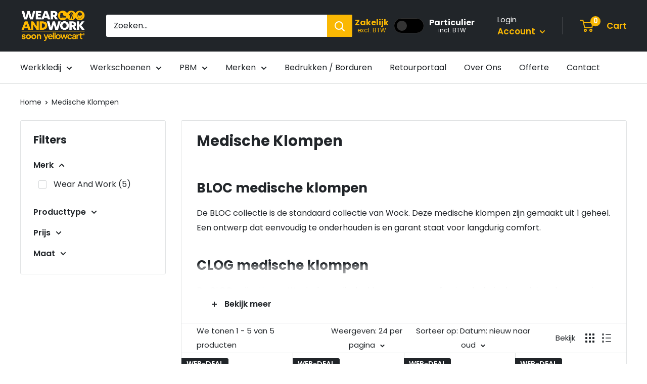

--- FILE ---
content_type: text/html; charset=utf-8
request_url: https://wearandwork.be/collections/medische-klompen
body_size: 31036
content:
<!doctype html>

<html class="no-js" lang="nl">
  <head>   
    <meta charset="utf-8">
    <meta name="viewport" content="width=device-width, initial-scale=1.0, height=device-height, minimum-scale=1.0, maximum-scale=1.0">
    <meta name="theme-color" content="#212529">

<!-- Google Tag Manager -->
<script>(function(w,d,s,l,i){w[l]=w[l]||[];w[l].push({'gtm.start':
new Date().getTime(),event:'gtm.js'});var f=d.getElementsByTagName(s)[0],
j=d.createElement(s),dl=l!='dataLayer'?'&l='+l:'';j.async=true;j.src=
'https://www.googletagmanager.com/gtm.js?id='+i+dl;f.parentNode.insertBefore(j,f);
})(window,document,'script','dataLayer','GTM-MT2HGNWD');</script>
<!-- End Google Tag Manager -->

<!-- Google tag (gtag.js) -->
<script async src="https://www.googletagmanager.com/gtag/js?id=AW-645315942"></script>
<script>
  window.dataLayer = window.dataLayer || [];
  function gtag(){dataLayer.push(arguments);}
  gtag('js', new Date());

  gtag('config', 'AW-645315942');
</script><title>Medische Klompen | Wear And Work
</title><meta name="description" content="Medische klompen kopen bij Wear And Work? Ontdek hier ons ruim aanbod OK en medische klompen. ✓Online Shop ✓Winkel in Mechelen"><link rel="canonical" href="https://wearandwork.be/collections/medische-klompen"><link rel="shortcut icon" href="//wearandwork.be/cdn/shop/files/Werkschoenen-winkel-Wear-And-Work-favicon_96x96.jpg?v=1629818055" type="image/png"><link rel="preload" as="style" href="//wearandwork.be/cdn/shop/t/18/assets/theme.css?v=70662327774090915361687943793">
    <link rel="preload" as="script" href="//wearandwork.be/cdn/shop/t/18/assets/theme.js?v=157423196393264652001687769409">
    <link rel="preconnect" href="https://cdn.shopify.com">
    <link rel="preconnect" href="https://fonts.shopifycdn.com">
    <link rel="dns-prefetch" href="https://productreviews.shopifycdn.com">
    <link rel="dns-prefetch" href="https://ajax.googleapis.com">
    <link rel="dns-prefetch" href="https://maps.googleapis.com">
    <link rel="dns-prefetch" href="https://maps.gstatic.com">

    <meta property="og:type" content="website">
  <meta property="og:title" content="Medische Klompen">
  <meta property="og:image" content="http://wearandwork.be/cdn/shop/collections/WAW-Wock-werkschoenen.jpg?v=1627399208">
  <meta property="og:image:secure_url" content="https://wearandwork.be/cdn/shop/collections/WAW-Wock-werkschoenen.jpg?v=1627399208">
  <meta property="og:image:width" content="800">
  <meta property="og:image:height" content="800"><meta property="og:description" content="Medische klompen kopen bij Wear And Work? Ontdek hier ons ruim aanbod OK en medische klompen. ✓Online Shop ✓Winkel in Mechelen"><meta property="og:url" content="https://wearandwork.be/collections/medische-klompen">
<meta property="og:site_name" content="Wear And Work"><meta name="twitter:card" content="summary"><meta name="twitter:title" content="Medische Klompen">
  <meta name="twitter:description" content="BLOC medische klompen De BLOC collectie is de standaard collectie van Wock. Deze medische klompen zijn gemaakt uit 1 geheel. Een ontwerp dat eenvoudig te onderhouden is en garant staat voor langdurig comfort.  CLOG medische klompen De CLOG collectie van Wock zijn medische klompen voor professionals die in de veeleisende omgeving werken. De CLOG is een antistatische werkklomp die gemaakt is van STERI-TECH. Dit is een kwalitatief polymeer materiaal dat kan gesteriliseerd worden. Vooral in de medische en zorg sector staat dit garant voor optimale hygiëne. Daarnaast bieden deze werkklompen een maximaal comfort en sublieme schokdemping. Bovendien is de binnenzool bij de CLOG ook verwisselbaar. EVERLITE medische klompen De EVERLITE collectie van Wock biedt maximale lichtheid en bewegelijkheid. Dit model is voorzien van een gesloten die bijdraagt tot een extra goede pasvorm. Het materiaal van de EVERLITE is superlicht en sterk maar bovendien ook zeer comfortabel. Deze medische">
  <meta name="twitter:image" content="https://wearandwork.be/cdn/shop/collections/WAW-Wock-werkschoenen_600x600_crop_center.jpg?v=1627399208">
    <link rel="preload" href="//wearandwork.be/cdn/fonts/poppins/poppins_n7.56758dcf284489feb014a026f3727f2f20a54626.woff2" as="font" type="font/woff2" crossorigin><link rel="preload" href="//wearandwork.be/cdn/fonts/poppins/poppins_n4.0ba78fa5af9b0e1a374041b3ceaadf0a43b41362.woff2" as="font" type="font/woff2" crossorigin><style>
  @font-face {
  font-family: Poppins;
  font-weight: 700;
  font-style: normal;
  font-display: swap;
  src: url("//wearandwork.be/cdn/fonts/poppins/poppins_n7.56758dcf284489feb014a026f3727f2f20a54626.woff2") format("woff2"),
       url("//wearandwork.be/cdn/fonts/poppins/poppins_n7.f34f55d9b3d3205d2cd6f64955ff4b36f0cfd8da.woff") format("woff");
}

  @font-face {
  font-family: Poppins;
  font-weight: 400;
  font-style: normal;
  font-display: swap;
  src: url("//wearandwork.be/cdn/fonts/poppins/poppins_n4.0ba78fa5af9b0e1a374041b3ceaadf0a43b41362.woff2") format("woff2"),
       url("//wearandwork.be/cdn/fonts/poppins/poppins_n4.214741a72ff2596839fc9760ee7a770386cf16ca.woff") format("woff");
}

@font-face {
  font-family: Poppins;
  font-weight: 600;
  font-style: normal;
  font-display: swap;
  src: url("//wearandwork.be/cdn/fonts/poppins/poppins_n6.aa29d4918bc243723d56b59572e18228ed0786f6.woff2") format("woff2"),
       url("//wearandwork.be/cdn/fonts/poppins/poppins_n6.5f815d845fe073750885d5b7e619ee00e8111208.woff") format("woff");
}

@font-face {
  font-family: Poppins;
  font-weight: 700;
  font-style: italic;
  font-display: swap;
  src: url("//wearandwork.be/cdn/fonts/poppins/poppins_i7.42fd71da11e9d101e1e6c7932199f925f9eea42d.woff2") format("woff2"),
       url("//wearandwork.be/cdn/fonts/poppins/poppins_i7.ec8499dbd7616004e21155106d13837fff4cf556.woff") format("woff");
}


  @font-face {
  font-family: Poppins;
  font-weight: 700;
  font-style: normal;
  font-display: swap;
  src: url("//wearandwork.be/cdn/fonts/poppins/poppins_n7.56758dcf284489feb014a026f3727f2f20a54626.woff2") format("woff2"),
       url("//wearandwork.be/cdn/fonts/poppins/poppins_n7.f34f55d9b3d3205d2cd6f64955ff4b36f0cfd8da.woff") format("woff");
}

  @font-face {
  font-family: Poppins;
  font-weight: 400;
  font-style: italic;
  font-display: swap;
  src: url("//wearandwork.be/cdn/fonts/poppins/poppins_i4.846ad1e22474f856bd6b81ba4585a60799a9f5d2.woff2") format("woff2"),
       url("//wearandwork.be/cdn/fonts/poppins/poppins_i4.56b43284e8b52fc64c1fd271f289a39e8477e9ec.woff") format("woff");
}

  @font-face {
  font-family: Poppins;
  font-weight: 700;
  font-style: italic;
  font-display: swap;
  src: url("//wearandwork.be/cdn/fonts/poppins/poppins_i7.42fd71da11e9d101e1e6c7932199f925f9eea42d.woff2") format("woff2"),
       url("//wearandwork.be/cdn/fonts/poppins/poppins_i7.ec8499dbd7616004e21155106d13837fff4cf556.woff") format("woff");
}


  :root {
    --default-text-font-size : 15px;
    --base-text-font-size    : 16px;
    --heading-font-family    : Poppins, sans-serif;
    --heading-font-weight    : 700;
    --heading-font-style     : normal;
    --text-font-family       : Poppins, sans-serif;
    --text-font-weight       : 400;
    --text-font-style        : normal;
    --text-font-bolder-weight: 600;
    --text-link-decoration   : underline;

    --text-color               : #212529;
    --text-color-rgb           : 33, 37, 41;
    --heading-color            : #212529;
    --border-color             : #e1e3e4;
    --border-color-rgb         : 225, 227, 228;
    --form-border-color        : #d4d6d8;
    --accent-color             : #212529;
    --accent-color-rgb         : 33, 37, 41;
    --link-color               : #fab803;
    --link-color-hover         : #ae8002;
    --background               : #ffffff;
    --secondary-background     : #ffffff;
    --secondary-background-rgb : 255, 255, 255;
    --accent-background        : rgba(33, 37, 41, 0.08);

    --input-background: #ffffff;

    --error-color       : #ff0000;
    --error-background  : rgba(255, 0, 0, 0.07);
    --success-color     : #00aa00;
    --success-background: rgba(0, 170, 0, 0.11);

    --primary-button-background      : #fab803;
    --primary-button-background-rgb  : 250, 184, 3;
    --primary-button-text-color      : #212529;
    --secondary-button-background    : #212529;
    --secondary-button-background-rgb: 33, 37, 41;
    --secondary-button-text-color    : #ffffff;

    --header-background      : #212529;
    --header-text-color      : #fab803;
    --header-light-text-color: #ffffff;
    --header-border-color    : rgba(255, 255, 255, 0.3);
    --header-accent-color    : #fab803;

    --footer-background-color:    #212529;
    --footer-heading-text-color:  #fab803;
    --footer-body-text-color:     #ffffff;
    --footer-body-text-color-rgb: 255, 255, 255;
    --footer-accent-color:        #fab803;
    --footer-accent-color-rgb:    250, 184, 3;
    --footer-border:              none;
    
    --flickity-arrow-color: #abb1b4;--product-on-sale-accent           : #212529;
    --product-on-sale-accent-rgb       : 33, 37, 41;
    --product-on-sale-color            : #ffffff;
    --product-in-stock-color           : #008a00;
    --product-low-stock-color          : #ffbd00;
    --product-sold-out-color           : #ff0000;
    --product-custom-label-1-background: #212529;
    --product-custom-label-1-color     : #ffffff;
    --product-custom-label-2-background: #212529;
    --product-custom-label-2-color     : #ffffff;
    --product-review-star-color        : #ffbd00;

    --mobile-container-gutter : 20px;
    --desktop-container-gutter: 40px;

    /* Shopify related variables */
    --payment-terms-background-color: #ffffff;
  }
</style>

<script>
  // IE11 does not have support for CSS variables, so we have to polyfill them
  if (!(((window || {}).CSS || {}).supports && window.CSS.supports('(--a: 0)'))) {
    const script = document.createElement('script');
    script.type = 'text/javascript';
    script.src = 'https://cdn.jsdelivr.net/npm/css-vars-ponyfill@2';
    script.onload = function() {
      cssVars({});
    };

    document.getElementsByTagName('head')[0].appendChild(script);
  }
</script>


    <script>window.performance && window.performance.mark && window.performance.mark('shopify.content_for_header.start');</script><meta id="shopify-digital-wallet" name="shopify-digital-wallet" content="/36908597293/digital_wallets/dialog">
<link rel="alternate" type="application/atom+xml" title="Feed" href="/collections/medische-klompen.atom" />
<link rel="alternate" type="application/json+oembed" href="https://wearandwork.be/collections/medische-klompen.oembed">
<script async="async" src="/checkouts/internal/preloads.js?locale=nl-BE"></script>
<script id="shopify-features" type="application/json">{"accessToken":"9758d80ebd411aeb66cf7103cde367a8","betas":["rich-media-storefront-analytics"],"domain":"wearandwork.be","predictiveSearch":true,"shopId":36908597293,"locale":"nl"}</script>
<script>var Shopify = Shopify || {};
Shopify.shop = "wear-and-work.myshopify.com";
Shopify.locale = "nl";
Shopify.currency = {"active":"EUR","rate":"1.0"};
Shopify.country = "BE";
Shopify.theme = {"name":"Warehouse","id":136402174185,"schema_name":"Warehouse","schema_version":"3.0.3","theme_store_id":871,"role":"main"};
Shopify.theme.handle = "null";
Shopify.theme.style = {"id":null,"handle":null};
Shopify.cdnHost = "wearandwork.be/cdn";
Shopify.routes = Shopify.routes || {};
Shopify.routes.root = "/";</script>
<script type="module">!function(o){(o.Shopify=o.Shopify||{}).modules=!0}(window);</script>
<script>!function(o){function n(){var o=[];function n(){o.push(Array.prototype.slice.apply(arguments))}return n.q=o,n}var t=o.Shopify=o.Shopify||{};t.loadFeatures=n(),t.autoloadFeatures=n()}(window);</script>
<script id="shop-js-analytics" type="application/json">{"pageType":"collection"}</script>
<script defer="defer" async type="module" src="//wearandwork.be/cdn/shopifycloud/shop-js/modules/v2/client.init-shop-cart-sync_temwk-5i.nl.esm.js"></script>
<script defer="defer" async type="module" src="//wearandwork.be/cdn/shopifycloud/shop-js/modules/v2/chunk.common_CCZ-xm-Q.esm.js"></script>
<script type="module">
  await import("//wearandwork.be/cdn/shopifycloud/shop-js/modules/v2/client.init-shop-cart-sync_temwk-5i.nl.esm.js");
await import("//wearandwork.be/cdn/shopifycloud/shop-js/modules/v2/chunk.common_CCZ-xm-Q.esm.js");

  window.Shopify.SignInWithShop?.initShopCartSync?.({"fedCMEnabled":true,"windoidEnabled":true});

</script>
<script id="__st">var __st={"a":36908597293,"offset":3600,"reqid":"3a3d2b9a-6e26-479a-814e-f80942ebcdb0-1768960351","pageurl":"wearandwork.be\/collections\/medische-klompen","u":"d3e8c1b032c8","p":"collection","rtyp":"collection","rid":236749947035};</script>
<script>window.ShopifyPaypalV4VisibilityTracking = true;</script>
<script id="captcha-bootstrap">!function(){'use strict';const t='contact',e='account',n='new_comment',o=[[t,t],['blogs',n],['comments',n],[t,'customer']],c=[[e,'customer_login'],[e,'guest_login'],[e,'recover_customer_password'],[e,'create_customer']],r=t=>t.map((([t,e])=>`form[action*='/${t}']:not([data-nocaptcha='true']) input[name='form_type'][value='${e}']`)).join(','),a=t=>()=>t?[...document.querySelectorAll(t)].map((t=>t.form)):[];function s(){const t=[...o],e=r(t);return a(e)}const i='password',u='form_key',d=['recaptcha-v3-token','g-recaptcha-response','h-captcha-response',i],f=()=>{try{return window.sessionStorage}catch{return}},m='__shopify_v',_=t=>t.elements[u];function p(t,e,n=!1){try{const o=window.sessionStorage,c=JSON.parse(o.getItem(e)),{data:r}=function(t){const{data:e,action:n}=t;return t[m]||n?{data:e,action:n}:{data:t,action:n}}(c);for(const[e,n]of Object.entries(r))t.elements[e]&&(t.elements[e].value=n);n&&o.removeItem(e)}catch(o){console.error('form repopulation failed',{error:o})}}const l='form_type',E='cptcha';function T(t){t.dataset[E]=!0}const w=window,h=w.document,L='Shopify',v='ce_forms',y='captcha';let A=!1;((t,e)=>{const n=(g='f06e6c50-85a8-45c8-87d0-21a2b65856fe',I='https://cdn.shopify.com/shopifycloud/storefront-forms-hcaptcha/ce_storefront_forms_captcha_hcaptcha.v1.5.2.iife.js',D={infoText:'Beschermd door hCaptcha',privacyText:'Privacy',termsText:'Voorwaarden'},(t,e,n)=>{const o=w[L][v],c=o.bindForm;if(c)return c(t,g,e,D).then(n);var r;o.q.push([[t,g,e,D],n]),r=I,A||(h.body.append(Object.assign(h.createElement('script'),{id:'captcha-provider',async:!0,src:r})),A=!0)});var g,I,D;w[L]=w[L]||{},w[L][v]=w[L][v]||{},w[L][v].q=[],w[L][y]=w[L][y]||{},w[L][y].protect=function(t,e){n(t,void 0,e),T(t)},Object.freeze(w[L][y]),function(t,e,n,w,h,L){const[v,y,A,g]=function(t,e,n){const i=e?o:[],u=t?c:[],d=[...i,...u],f=r(d),m=r(i),_=r(d.filter((([t,e])=>n.includes(e))));return[a(f),a(m),a(_),s()]}(w,h,L),I=t=>{const e=t.target;return e instanceof HTMLFormElement?e:e&&e.form},D=t=>v().includes(t);t.addEventListener('submit',(t=>{const e=I(t);if(!e)return;const n=D(e)&&!e.dataset.hcaptchaBound&&!e.dataset.recaptchaBound,o=_(e),c=g().includes(e)&&(!o||!o.value);(n||c)&&t.preventDefault(),c&&!n&&(function(t){try{if(!f())return;!function(t){const e=f();if(!e)return;const n=_(t);if(!n)return;const o=n.value;o&&e.removeItem(o)}(t);const e=Array.from(Array(32),(()=>Math.random().toString(36)[2])).join('');!function(t,e){_(t)||t.append(Object.assign(document.createElement('input'),{type:'hidden',name:u})),t.elements[u].value=e}(t,e),function(t,e){const n=f();if(!n)return;const o=[...t.querySelectorAll(`input[type='${i}']`)].map((({name:t})=>t)),c=[...d,...o],r={};for(const[a,s]of new FormData(t).entries())c.includes(a)||(r[a]=s);n.setItem(e,JSON.stringify({[m]:1,action:t.action,data:r}))}(t,e)}catch(e){console.error('failed to persist form',e)}}(e),e.submit())}));const S=(t,e)=>{t&&!t.dataset[E]&&(n(t,e.some((e=>e===t))),T(t))};for(const o of['focusin','change'])t.addEventListener(o,(t=>{const e=I(t);D(e)&&S(e,y())}));const B=e.get('form_key'),M=e.get(l),P=B&&M;t.addEventListener('DOMContentLoaded',(()=>{const t=y();if(P)for(const e of t)e.elements[l].value===M&&p(e,B);[...new Set([...A(),...v().filter((t=>'true'===t.dataset.shopifyCaptcha))])].forEach((e=>S(e,t)))}))}(h,new URLSearchParams(w.location.search),n,t,e,['guest_login'])})(!0,!0)}();</script>
<script integrity="sha256-4kQ18oKyAcykRKYeNunJcIwy7WH5gtpwJnB7kiuLZ1E=" data-source-attribution="shopify.loadfeatures" defer="defer" src="//wearandwork.be/cdn/shopifycloud/storefront/assets/storefront/load_feature-a0a9edcb.js" crossorigin="anonymous"></script>
<script data-source-attribution="shopify.dynamic_checkout.dynamic.init">var Shopify=Shopify||{};Shopify.PaymentButton=Shopify.PaymentButton||{isStorefrontPortableWallets:!0,init:function(){window.Shopify.PaymentButton.init=function(){};var t=document.createElement("script");t.src="https://wearandwork.be/cdn/shopifycloud/portable-wallets/latest/portable-wallets.nl.js",t.type="module",document.head.appendChild(t)}};
</script>
<script data-source-attribution="shopify.dynamic_checkout.buyer_consent">
  function portableWalletsHideBuyerConsent(e){var t=document.getElementById("shopify-buyer-consent"),n=document.getElementById("shopify-subscription-policy-button");t&&n&&(t.classList.add("hidden"),t.setAttribute("aria-hidden","true"),n.removeEventListener("click",e))}function portableWalletsShowBuyerConsent(e){var t=document.getElementById("shopify-buyer-consent"),n=document.getElementById("shopify-subscription-policy-button");t&&n&&(t.classList.remove("hidden"),t.removeAttribute("aria-hidden"),n.addEventListener("click",e))}window.Shopify?.PaymentButton&&(window.Shopify.PaymentButton.hideBuyerConsent=portableWalletsHideBuyerConsent,window.Shopify.PaymentButton.showBuyerConsent=portableWalletsShowBuyerConsent);
</script>
<script data-source-attribution="shopify.dynamic_checkout.cart.bootstrap">document.addEventListener("DOMContentLoaded",(function(){function t(){return document.querySelector("shopify-accelerated-checkout-cart, shopify-accelerated-checkout")}if(t())Shopify.PaymentButton.init();else{new MutationObserver((function(e,n){t()&&(Shopify.PaymentButton.init(),n.disconnect())})).observe(document.body,{childList:!0,subtree:!0})}}));
</script>

<script>window.performance && window.performance.mark && window.performance.mark('shopify.content_for_header.end');</script>

    <link rel="stylesheet" href="//wearandwork.be/cdn/shop/t/18/assets/theme.css?v=70662327774090915361687943793">

    


  <script type="application/ld+json">
  {
    "@context": "https://schema.org",
    "@type": "BreadcrumbList",
  "itemListElement": [{
      "@type": "ListItem",
      "position": 1,
      "name": "Home",
      "item": "https://wearandwork.be"
    },{
          "@type": "ListItem",
          "position": 2,
          "name": "Medische Klompen",
          "item": "https://wearandwork.be/collections/medische-klompen"
        }]
  }
  </script>



    <script>
      // This allows to expose several variables to the global scope, to be used in scripts
      window.theme = {
        pageType: "collection",
        cartCount: 0,
        moneyFormat: "€{{amount_with_comma_separator}}",
        moneyWithCurrencyFormat: "€{{amount_with_comma_separator}} EUR",
        currencyCodeEnabled: false,
        showDiscount: true,
        discountMode: "percentage",
        searchMode: "product,article",
        searchUnavailableProducts: "last",
        cartType: "drawer"
      };

      window.routes = {
        rootUrl: "\/",
        rootUrlWithoutSlash: '',
        cartUrl: "\/cart",
        cartAddUrl: "\/cart\/add",
        cartChangeUrl: "\/cart\/change",
        searchUrl: "\/search",
        productRecommendationsUrl: "\/recommendations\/products"
      };

      window.languages = {
        productRegularPrice: "Stukprijs",
        productSalePrice: "Verkoopprijs",
        collectionOnSaleLabel: "WEB-DEAL",
        productFormUnavailable: "Onbeschikbaar",
        productFormAddToCart: "In winkelwagen",
        productFormPreOrder: "Pre-order",
        productFormSoldOut: "Uitverkocht",
        productAdded: "Product werd toegevoegd aan de winkelwagen",
        productAddedShort: "Toegevoegd!",
        shippingEstimatorNoResults: "Geen verzendoptie voor je adres gevonden.",
        shippingEstimatorOneResult: "Er is één verzendoptie voor je adres gevonden",
        shippingEstimatorMultipleResults: "Er zijn {{count}} verzendopties voor je adres gevonden",
        shippingEstimatorErrors: "Er zijn een aantal foutmeldingen:"
      };

      window.lazySizesConfig = {
        loadHidden: false,
        hFac: 0.8,
        expFactor: 3,
        customMedia: {
          '--phone': '(max-width: 640px)',
          '--tablet': '(min-width: 641px) and (max-width: 1023px)',
          '--lap': '(min-width: 1024px)'
        }
      };

      document.documentElement.className = document.documentElement.className.replace('no-js', 'js');
    </script><script src="//wearandwork.be/cdn/shop/t/18/assets/theme.js?v=157423196393264652001687769409" defer></script>
    <script src="//wearandwork.be/cdn/shop/t/18/assets/custom.js?v=102476495355921946141673083916" defer></script><script>
        (function () {
          window.onpageshow = function() {
            // We force re-freshing the cart content onpageshow, as most browsers will serve a cache copy when hitting the
            // back button, which cause staled data
            document.documentElement.dispatchEvent(new CustomEvent('cart:refresh', {
              bubbles: true,
              detail: {scrollToTop: false}
            }));
          };
        })();
      </script><script src="https://cdn.shopify.com/extensions/019b0ca3-aa13-7aa2-a0b4-6cb667a1f6f7/essential-countdown-timer-55/assets/countdown_timer_essential_apps.min.js" type="text/javascript" defer="defer"></script>
<script src="https://cdn.shopify.com/extensions/019b0273-6121-74cf-af5d-a87b03cb0719/t-selector-9/assets/t-selector.js" type="text/javascript" defer="defer"></script>
<link href="https://cdn.shopify.com/extensions/019b0273-6121-74cf-af5d-a87b03cb0719/t-selector-9/assets/t-selector.css" rel="stylesheet" type="text/css" media="all">
<link href="https://monorail-edge.shopifysvc.com" rel="dns-prefetch">
<script>(function(){if ("sendBeacon" in navigator && "performance" in window) {try {var session_token_from_headers = performance.getEntriesByType('navigation')[0].serverTiming.find(x => x.name == '_s').description;} catch {var session_token_from_headers = undefined;}var session_cookie_matches = document.cookie.match(/_shopify_s=([^;]*)/);var session_token_from_cookie = session_cookie_matches && session_cookie_matches.length === 2 ? session_cookie_matches[1] : "";var session_token = session_token_from_headers || session_token_from_cookie || "";function handle_abandonment_event(e) {var entries = performance.getEntries().filter(function(entry) {return /monorail-edge.shopifysvc.com/.test(entry.name);});if (!window.abandonment_tracked && entries.length === 0) {window.abandonment_tracked = true;var currentMs = Date.now();var navigation_start = performance.timing.navigationStart;var payload = {shop_id: 36908597293,url: window.location.href,navigation_start,duration: currentMs - navigation_start,session_token,page_type: "collection"};window.navigator.sendBeacon("https://monorail-edge.shopifysvc.com/v1/produce", JSON.stringify({schema_id: "online_store_buyer_site_abandonment/1.1",payload: payload,metadata: {event_created_at_ms: currentMs,event_sent_at_ms: currentMs}}));}}window.addEventListener('pagehide', handle_abandonment_event);}}());</script>
<script id="web-pixels-manager-setup">(function e(e,d,r,n,o){if(void 0===o&&(o={}),!Boolean(null===(a=null===(i=window.Shopify)||void 0===i?void 0:i.analytics)||void 0===a?void 0:a.replayQueue)){var i,a;window.Shopify=window.Shopify||{};var t=window.Shopify;t.analytics=t.analytics||{};var s=t.analytics;s.replayQueue=[],s.publish=function(e,d,r){return s.replayQueue.push([e,d,r]),!0};try{self.performance.mark("wpm:start")}catch(e){}var l=function(){var e={modern:/Edge?\/(1{2}[4-9]|1[2-9]\d|[2-9]\d{2}|\d{4,})\.\d+(\.\d+|)|Firefox\/(1{2}[4-9]|1[2-9]\d|[2-9]\d{2}|\d{4,})\.\d+(\.\d+|)|Chrom(ium|e)\/(9{2}|\d{3,})\.\d+(\.\d+|)|(Maci|X1{2}).+ Version\/(15\.\d+|(1[6-9]|[2-9]\d|\d{3,})\.\d+)([,.]\d+|)( \(\w+\)|)( Mobile\/\w+|) Safari\/|Chrome.+OPR\/(9{2}|\d{3,})\.\d+\.\d+|(CPU[ +]OS|iPhone[ +]OS|CPU[ +]iPhone|CPU IPhone OS|CPU iPad OS)[ +]+(15[._]\d+|(1[6-9]|[2-9]\d|\d{3,})[._]\d+)([._]\d+|)|Android:?[ /-](13[3-9]|1[4-9]\d|[2-9]\d{2}|\d{4,})(\.\d+|)(\.\d+|)|Android.+Firefox\/(13[5-9]|1[4-9]\d|[2-9]\d{2}|\d{4,})\.\d+(\.\d+|)|Android.+Chrom(ium|e)\/(13[3-9]|1[4-9]\d|[2-9]\d{2}|\d{4,})\.\d+(\.\d+|)|SamsungBrowser\/([2-9]\d|\d{3,})\.\d+/,legacy:/Edge?\/(1[6-9]|[2-9]\d|\d{3,})\.\d+(\.\d+|)|Firefox\/(5[4-9]|[6-9]\d|\d{3,})\.\d+(\.\d+|)|Chrom(ium|e)\/(5[1-9]|[6-9]\d|\d{3,})\.\d+(\.\d+|)([\d.]+$|.*Safari\/(?![\d.]+ Edge\/[\d.]+$))|(Maci|X1{2}).+ Version\/(10\.\d+|(1[1-9]|[2-9]\d|\d{3,})\.\d+)([,.]\d+|)( \(\w+\)|)( Mobile\/\w+|) Safari\/|Chrome.+OPR\/(3[89]|[4-9]\d|\d{3,})\.\d+\.\d+|(CPU[ +]OS|iPhone[ +]OS|CPU[ +]iPhone|CPU IPhone OS|CPU iPad OS)[ +]+(10[._]\d+|(1[1-9]|[2-9]\d|\d{3,})[._]\d+)([._]\d+|)|Android:?[ /-](13[3-9]|1[4-9]\d|[2-9]\d{2}|\d{4,})(\.\d+|)(\.\d+|)|Mobile Safari.+OPR\/([89]\d|\d{3,})\.\d+\.\d+|Android.+Firefox\/(13[5-9]|1[4-9]\d|[2-9]\d{2}|\d{4,})\.\d+(\.\d+|)|Android.+Chrom(ium|e)\/(13[3-9]|1[4-9]\d|[2-9]\d{2}|\d{4,})\.\d+(\.\d+|)|Android.+(UC? ?Browser|UCWEB|U3)[ /]?(15\.([5-9]|\d{2,})|(1[6-9]|[2-9]\d|\d{3,})\.\d+)\.\d+|SamsungBrowser\/(5\.\d+|([6-9]|\d{2,})\.\d+)|Android.+MQ{2}Browser\/(14(\.(9|\d{2,})|)|(1[5-9]|[2-9]\d|\d{3,})(\.\d+|))(\.\d+|)|K[Aa][Ii]OS\/(3\.\d+|([4-9]|\d{2,})\.\d+)(\.\d+|)/},d=e.modern,r=e.legacy,n=navigator.userAgent;return n.match(d)?"modern":n.match(r)?"legacy":"unknown"}(),u="modern"===l?"modern":"legacy",c=(null!=n?n:{modern:"",legacy:""})[u],f=function(e){return[e.baseUrl,"/wpm","/b",e.hashVersion,"modern"===e.buildTarget?"m":"l",".js"].join("")}({baseUrl:d,hashVersion:r,buildTarget:u}),m=function(e){var d=e.version,r=e.bundleTarget,n=e.surface,o=e.pageUrl,i=e.monorailEndpoint;return{emit:function(e){var a=e.status,t=e.errorMsg,s=(new Date).getTime(),l=JSON.stringify({metadata:{event_sent_at_ms:s},events:[{schema_id:"web_pixels_manager_load/3.1",payload:{version:d,bundle_target:r,page_url:o,status:a,surface:n,error_msg:t},metadata:{event_created_at_ms:s}}]});if(!i)return console&&console.warn&&console.warn("[Web Pixels Manager] No Monorail endpoint provided, skipping logging."),!1;try{return self.navigator.sendBeacon.bind(self.navigator)(i,l)}catch(e){}var u=new XMLHttpRequest;try{return u.open("POST",i,!0),u.setRequestHeader("Content-Type","text/plain"),u.send(l),!0}catch(e){return console&&console.warn&&console.warn("[Web Pixels Manager] Got an unhandled error while logging to Monorail."),!1}}}}({version:r,bundleTarget:l,surface:e.surface,pageUrl:self.location.href,monorailEndpoint:e.monorailEndpoint});try{o.browserTarget=l,function(e){var d=e.src,r=e.async,n=void 0===r||r,o=e.onload,i=e.onerror,a=e.sri,t=e.scriptDataAttributes,s=void 0===t?{}:t,l=document.createElement("script"),u=document.querySelector("head"),c=document.querySelector("body");if(l.async=n,l.src=d,a&&(l.integrity=a,l.crossOrigin="anonymous"),s)for(var f in s)if(Object.prototype.hasOwnProperty.call(s,f))try{l.dataset[f]=s[f]}catch(e){}if(o&&l.addEventListener("load",o),i&&l.addEventListener("error",i),u)u.appendChild(l);else{if(!c)throw new Error("Did not find a head or body element to append the script");c.appendChild(l)}}({src:f,async:!0,onload:function(){if(!function(){var e,d;return Boolean(null===(d=null===(e=window.Shopify)||void 0===e?void 0:e.analytics)||void 0===d?void 0:d.initialized)}()){var d=window.webPixelsManager.init(e)||void 0;if(d){var r=window.Shopify.analytics;r.replayQueue.forEach((function(e){var r=e[0],n=e[1],o=e[2];d.publishCustomEvent(r,n,o)})),r.replayQueue=[],r.publish=d.publishCustomEvent,r.visitor=d.visitor,r.initialized=!0}}},onerror:function(){return m.emit({status:"failed",errorMsg:"".concat(f," has failed to load")})},sri:function(e){var d=/^sha384-[A-Za-z0-9+/=]+$/;return"string"==typeof e&&d.test(e)}(c)?c:"",scriptDataAttributes:o}),m.emit({status:"loading"})}catch(e){m.emit({status:"failed",errorMsg:(null==e?void 0:e.message)||"Unknown error"})}}})({shopId: 36908597293,storefrontBaseUrl: "https://wearandwork.be",extensionsBaseUrl: "https://extensions.shopifycdn.com/cdn/shopifycloud/web-pixels-manager",monorailEndpoint: "https://monorail-edge.shopifysvc.com/unstable/produce_batch",surface: "storefront-renderer",enabledBetaFlags: ["2dca8a86"],webPixelsConfigList: [{"id":"1018429771","configuration":"{\"config\":\"{\\\"pixel_id\\\":\\\"G-24XE17525Z\\\",\\\"target_country\\\":\\\"BE\\\",\\\"gtag_events\\\":[{\\\"type\\\":\\\"begin_checkout\\\",\\\"action_label\\\":[\\\"G-24XE17525Z\\\",\\\"AW-645315942\\\/tf32CNSX4M4BEOb62rMC\\\"]},{\\\"type\\\":\\\"search\\\",\\\"action_label\\\":[\\\"G-24XE17525Z\\\",\\\"AW-645315942\\\/7fxNCNeX4M4BEOb62rMC\\\"]},{\\\"type\\\":\\\"view_item\\\",\\\"action_label\\\":[\\\"G-24XE17525Z\\\",\\\"AW-645315942\\\/L0s0CM6X4M4BEOb62rMC\\\",\\\"MC-2NZ645E88N\\\"]},{\\\"type\\\":\\\"purchase\\\",\\\"action_label\\\":[\\\"G-24XE17525Z\\\",\\\"AW-645315942\\\/LdpACMuX4M4BEOb62rMC\\\",\\\"MC-2NZ645E88N\\\"]},{\\\"type\\\":\\\"page_view\\\",\\\"action_label\\\":[\\\"G-24XE17525Z\\\",\\\"AW-645315942\\\/xh3NCMiX4M4BEOb62rMC\\\",\\\"MC-2NZ645E88N\\\"]},{\\\"type\\\":\\\"add_payment_info\\\",\\\"action_label\\\":[\\\"G-24XE17525Z\\\",\\\"AW-645315942\\\/2xJCCNqX4M4BEOb62rMC\\\"]},{\\\"type\\\":\\\"add_to_cart\\\",\\\"action_label\\\":[\\\"G-24XE17525Z\\\",\\\"AW-645315942\\\/5jHlCNGX4M4BEOb62rMC\\\"]}],\\\"enable_monitoring_mode\\\":false}\"}","eventPayloadVersion":"v1","runtimeContext":"OPEN","scriptVersion":"b2a88bafab3e21179ed38636efcd8a93","type":"APP","apiClientId":1780363,"privacyPurposes":[],"dataSharingAdjustments":{"protectedCustomerApprovalScopes":["read_customer_address","read_customer_email","read_customer_name","read_customer_personal_data","read_customer_phone"]}},{"id":"shopify-app-pixel","configuration":"{}","eventPayloadVersion":"v1","runtimeContext":"STRICT","scriptVersion":"0450","apiClientId":"shopify-pixel","type":"APP","privacyPurposes":["ANALYTICS","MARKETING"]},{"id":"shopify-custom-pixel","eventPayloadVersion":"v1","runtimeContext":"LAX","scriptVersion":"0450","apiClientId":"shopify-pixel","type":"CUSTOM","privacyPurposes":["ANALYTICS","MARKETING"]}],isMerchantRequest: false,initData: {"shop":{"name":"Wear And Work","paymentSettings":{"currencyCode":"EUR"},"myshopifyDomain":"wear-and-work.myshopify.com","countryCode":"BE","storefrontUrl":"https:\/\/wearandwork.be"},"customer":null,"cart":null,"checkout":null,"productVariants":[],"purchasingCompany":null},},"https://wearandwork.be/cdn","fcfee988w5aeb613cpc8e4bc33m6693e112",{"modern":"","legacy":""},{"shopId":"36908597293","storefrontBaseUrl":"https:\/\/wearandwork.be","extensionBaseUrl":"https:\/\/extensions.shopifycdn.com\/cdn\/shopifycloud\/web-pixels-manager","surface":"storefront-renderer","enabledBetaFlags":"[\"2dca8a86\"]","isMerchantRequest":"false","hashVersion":"fcfee988w5aeb613cpc8e4bc33m6693e112","publish":"custom","events":"[[\"page_viewed\",{}],[\"collection_viewed\",{\"collection\":{\"id\":\"236749947035\",\"title\":\"Medische Klompen\",\"productVariants\":[{\"price\":{\"amount\":55.76,\"currencyCode\":\"EUR\"},\"product\":{\"title\":\"Wock CLOG 11 Medische Klompen\",\"vendor\":\"Wear And Work\",\"id\":\"6084114546843\",\"untranslatedTitle\":\"Wock CLOG 11 Medische Klompen\",\"url\":\"\/products\/wock-clog-11-medische-klompen\",\"type\":\"Werkklomp\"},\"id\":\"37640570273947\",\"image\":{\"src\":\"\/\/wearandwork.be\/cdn\/shop\/products\/werkschoenen-wock-clog-11-zwart-medische-klompen-A.jpg?v=1610450055\"},\"sku\":\"WCK-2564-11-1\",\"title\":\"35\",\"untranslatedTitle\":\"35\"},{\"price\":{\"amount\":55.76,\"currencyCode\":\"EUR\"},\"product\":{\"title\":\"Wock CLOG 10 Medische Klompen\",\"vendor\":\"Wear And Work\",\"id\":\"6084112220315\",\"untranslatedTitle\":\"Wock CLOG 10 Medische Klompen\",\"url\":\"\/products\/wock-clog-10-medische-klompen\",\"type\":\"Werkklomp\"},\"id\":\"37640551366811\",\"image\":{\"src\":\"\/\/wearandwork.be\/cdn\/shop\/products\/werkschoenen-wock-clog-10-wit-medische-klompen-A.jpg?v=1610449835\"},\"sku\":\"WCK-2564-10-1\",\"title\":\"35\",\"untranslatedTitle\":\"35\"},{\"price\":{\"amount\":55.76,\"currencyCode\":\"EUR\"},\"product\":{\"title\":\"Wock CLOG 09 Medische Klompen\",\"vendor\":\"Wear And Work\",\"id\":\"6084109959323\",\"untranslatedTitle\":\"Wock CLOG 09 Medische Klompen\",\"url\":\"\/products\/wock-clog-09-medische-klompen\",\"type\":\"Werkklomp\"},\"id\":\"37640537178267\",\"image\":{\"src\":\"\/\/wearandwork.be\/cdn\/shop\/products\/werkschoenen-wock-clog-09-fuchsia-medische-klompen-A.jpg?v=1610449992\"},\"sku\":\"WCK-2564-09-1\",\"title\":\"35\",\"untranslatedTitle\":\"35\"},{\"price\":{\"amount\":55.76,\"currencyCode\":\"EUR\"},\"product\":{\"title\":\"Wock CLOG 06 Medische Klompen\",\"vendor\":\"Wear And Work\",\"id\":\"6084096786587\",\"untranslatedTitle\":\"Wock CLOG 06 Medische Klompen\",\"url\":\"\/products\/wock-clog-06-medische-klompen\",\"type\":\"Werkklomp\"},\"id\":\"37640502771867\",\"image\":{\"src\":\"\/\/wearandwork.be\/cdn\/shop\/products\/werkschoenen-wock-clog-06-groen-medische-klompen-A.jpg?v=1610449151\"},\"sku\":\"WCK-2564-06-1\",\"title\":\"35\",\"untranslatedTitle\":\"35\"},{\"price\":{\"amount\":55.76,\"currencyCode\":\"EUR\"},\"product\":{\"title\":\"Wock CLOG 03 Medische Klompen\",\"vendor\":\"Wear And Work\",\"id\":\"6084089217179\",\"untranslatedTitle\":\"Wock CLOG 03 Medische Klompen\",\"url\":\"\/products\/wock-clog-03-medische-klompen\",\"type\":\"Werkklomp\"},\"id\":\"37640456765595\",\"image\":{\"src\":\"\/\/wearandwork.be\/cdn\/shop\/products\/werkschoenen-wock-clog-03-marineblauw-medische-klompen-A.jpg?v=1610448762\"},\"sku\":\"WCK-2564-03-1\",\"title\":\"35\",\"untranslatedTitle\":\"35\"}]}}]]"});</script><script>
  window.ShopifyAnalytics = window.ShopifyAnalytics || {};
  window.ShopifyAnalytics.meta = window.ShopifyAnalytics.meta || {};
  window.ShopifyAnalytics.meta.currency = 'EUR';
  var meta = {"products":[{"id":6084114546843,"gid":"gid:\/\/shopify\/Product\/6084114546843","vendor":"Wear And Work","type":"Werkklomp","handle":"wock-clog-11-medische-klompen","variants":[{"id":37640570273947,"price":5576,"name":"Wock CLOG 11 Medische Klompen - 35","public_title":"35","sku":"WCK-2564-11-1"},{"id":37640570306715,"price":5576,"name":"Wock CLOG 11 Medische Klompen - 36","public_title":"36","sku":"WCK-2564-11-2"},{"id":37640570339483,"price":5576,"name":"Wock CLOG 11 Medische Klompen - 37","public_title":"37","sku":"WCK-2564-11-3"},{"id":37640570372251,"price":5576,"name":"Wock CLOG 11 Medische Klompen - 38","public_title":"38","sku":"WCK-2564-11-4"},{"id":37640570405019,"price":5576,"name":"Wock CLOG 11 Medische Klompen - 39","public_title":"39","sku":"WCK-2564-11-5"},{"id":37640570437787,"price":5576,"name":"Wock CLOG 11 Medische Klompen - 40","public_title":"40","sku":"WCK-2564-11-6"},{"id":37640570470555,"price":5576,"name":"Wock CLOG 11 Medische Klompen - 41","public_title":"41","sku":"WCK-2564-11-7"},{"id":37640570503323,"price":5576,"name":"Wock CLOG 11 Medische Klompen - 42","public_title":"42","sku":"WCK-2564-11-8"},{"id":37640570536091,"price":5576,"name":"Wock CLOG 11 Medische Klompen - 43","public_title":"43","sku":"WCK-2564-11-9"},{"id":37640570568859,"price":5576,"name":"Wock CLOG 11 Medische Klompen - 44","public_title":"44","sku":"WCK-2564-11-10"},{"id":37640570601627,"price":5576,"name":"Wock CLOG 11 Medische Klompen - 45","public_title":"45","sku":"WCK-2564-11-11"},{"id":37640570634395,"price":5576,"name":"Wock CLOG 11 Medische Klompen - 46","public_title":"46","sku":"WCK-2564-11-12"},{"id":37640570667163,"price":5576,"name":"Wock CLOG 11 Medische Klompen - 47","public_title":"47","sku":"WCK-2564-11-13"},{"id":37640570699931,"price":5576,"name":"Wock CLOG 11 Medische Klompen - 48","public_title":"48","sku":"WCK-2564-11-14"}],"remote":false},{"id":6084112220315,"gid":"gid:\/\/shopify\/Product\/6084112220315","vendor":"Wear And Work","type":"Werkklomp","handle":"wock-clog-10-medische-klompen","variants":[{"id":37640551366811,"price":5576,"name":"Wock CLOG 10 Medische Klompen - 35","public_title":"35","sku":"WCK-2564-10-1"},{"id":37640551399579,"price":5576,"name":"Wock CLOG 10 Medische Klompen - 36","public_title":"36","sku":"WCK-2564-10-2"},{"id":37640551432347,"price":5576,"name":"Wock CLOG 10 Medische Klompen - 37","public_title":"37","sku":"WCK-2564-10-3"},{"id":37640551465115,"price":5576,"name":"Wock CLOG 10 Medische Klompen - 38","public_title":"38","sku":"WCK-2564-10-4"},{"id":37640551497883,"price":5576,"name":"Wock CLOG 10 Medische Klompen - 39","public_title":"39","sku":"WCK-2564-10-5"},{"id":37640551530651,"price":5576,"name":"Wock CLOG 10 Medische Klompen - 40","public_title":"40","sku":"WCK-2564-10-6"},{"id":37640551563419,"price":5576,"name":"Wock CLOG 10 Medische Klompen - 41","public_title":"41","sku":"WCK-2564-10-7"},{"id":37640551596187,"price":5576,"name":"Wock CLOG 10 Medische Klompen - 42","public_title":"42","sku":"WCK-2564-10-8"},{"id":37640551628955,"price":5576,"name":"Wock CLOG 10 Medische Klompen - 43","public_title":"43","sku":"WCK-2564-10-9"},{"id":37640551661723,"price":5576,"name":"Wock CLOG 10 Medische Klompen - 44","public_title":"44","sku":"WCK-2564-10-10"},{"id":37640551694491,"price":5576,"name":"Wock CLOG 10 Medische Klompen - 45","public_title":"45","sku":"WCK-2564-10-11"},{"id":37640551727259,"price":5576,"name":"Wock CLOG 10 Medische Klompen - 46","public_title":"46","sku":"WCK-2564-10-12"},{"id":37640551760027,"price":5576,"name":"Wock CLOG 10 Medische Klompen - 47","public_title":"47","sku":"WCK-2564-10-13"},{"id":37640551792795,"price":5576,"name":"Wock CLOG 10 Medische Klompen - 48","public_title":"48","sku":"WCK-2564-10-14"}],"remote":false},{"id":6084109959323,"gid":"gid:\/\/shopify\/Product\/6084109959323","vendor":"Wear And Work","type":"Werkklomp","handle":"wock-clog-09-medische-klompen","variants":[{"id":37640537178267,"price":5576,"name":"Wock CLOG 09 Medische Klompen - 35","public_title":"35","sku":"WCK-2564-09-1"},{"id":37640537211035,"price":5576,"name":"Wock CLOG 09 Medische Klompen - 36","public_title":"36","sku":"WCK-2564-09-2"},{"id":37640537243803,"price":5576,"name":"Wock CLOG 09 Medische Klompen - 37","public_title":"37","sku":"WCK-2564-09-3"},{"id":37640537276571,"price":5576,"name":"Wock CLOG 09 Medische Klompen - 38","public_title":"38","sku":"WCK-2564-09-4"},{"id":37640537309339,"price":5576,"name":"Wock CLOG 09 Medische Klompen - 39","public_title":"39","sku":"WCK-2564-09-5"},{"id":37640537342107,"price":5576,"name":"Wock CLOG 09 Medische Klompen - 40","public_title":"40","sku":"WCK-2564-09-6"},{"id":37640537374875,"price":5576,"name":"Wock CLOG 09 Medische Klompen - 41","public_title":"41","sku":"WCK-2564-09-7"},{"id":37640537407643,"price":5576,"name":"Wock CLOG 09 Medische Klompen - 42","public_title":"42","sku":"WCK-2564-09-8"},{"id":37640537440411,"price":5576,"name":"Wock CLOG 09 Medische Klompen - 43","public_title":"43","sku":"WCK-2564-09-9"},{"id":37640537473179,"price":5576,"name":"Wock CLOG 09 Medische Klompen - 44","public_title":"44","sku":"WCK-2564-09-10"},{"id":37640537505947,"price":5576,"name":"Wock CLOG 09 Medische Klompen - 45","public_title":"45","sku":"WCK-2564-09-11"},{"id":37640537538715,"price":5576,"name":"Wock CLOG 09 Medische Klompen - 46","public_title":"46","sku":"WCK-2564-09-12"},{"id":37640537604251,"price":5576,"name":"Wock CLOG 09 Medische Klompen - 47","public_title":"47","sku":"WCK-2564-09-13"},{"id":37640537637019,"price":5576,"name":"Wock CLOG 09 Medische Klompen - 48","public_title":"48","sku":"WCK-2564-09-14"}],"remote":false},{"id":6084096786587,"gid":"gid:\/\/shopify\/Product\/6084096786587","vendor":"Wear And Work","type":"Werkklomp","handle":"wock-clog-06-medische-klompen","variants":[{"id":37640502771867,"price":5576,"name":"Wock CLOG 06 Medische Klompen - 35","public_title":"35","sku":"WCK-2564-06-1"},{"id":37640502804635,"price":5576,"name":"Wock CLOG 06 Medische Klompen - 36","public_title":"36","sku":"WCK-2564-06-2"},{"id":37640502837403,"price":5576,"name":"Wock CLOG 06 Medische Klompen - 37","public_title":"37","sku":"WCK-2564-06-3"},{"id":37640502870171,"price":5576,"name":"Wock CLOG 06 Medische Klompen - 38","public_title":"38","sku":"WCK-2564-06-4"},{"id":37640502902939,"price":5576,"name":"Wock CLOG 06 Medische Klompen - 39","public_title":"39","sku":"WCK-2564-06-5"},{"id":37640502935707,"price":5576,"name":"Wock CLOG 06 Medische Klompen - 40","public_title":"40","sku":"WCK-2564-06-6"},{"id":37640502968475,"price":5576,"name":"Wock CLOG 06 Medische Klompen - 41","public_title":"41","sku":"WCK-2564-06-7"},{"id":37640503001243,"price":5576,"name":"Wock CLOG 06 Medische Klompen - 42","public_title":"42","sku":"WCK-2564-06-8"},{"id":37640503034011,"price":5576,"name":"Wock CLOG 06 Medische Klompen - 43","public_title":"43","sku":"WCK-2564-06-9"},{"id":37640503066779,"price":5576,"name":"Wock CLOG 06 Medische Klompen - 44","public_title":"44","sku":"WCK-2564-06-10"},{"id":37640503099547,"price":5576,"name":"Wock CLOG 06 Medische Klompen - 45","public_title":"45","sku":"WCK-2564-06-11"},{"id":37640503132315,"price":5576,"name":"Wock CLOG 06 Medische Klompen - 46","public_title":"46","sku":"WCK-2564-06-12"},{"id":37640503165083,"price":5576,"name":"Wock CLOG 06 Medische Klompen - 47","public_title":"47","sku":"WCK-2564-06-13"},{"id":37640503197851,"price":5576,"name":"Wock CLOG 06 Medische Klompen - 48","public_title":"48","sku":"WCK-2564-06-14"}],"remote":false},{"id":6084089217179,"gid":"gid:\/\/shopify\/Product\/6084089217179","vendor":"Wear And Work","type":"Werkklomp","handle":"wock-clog-03-medische-klompen","variants":[{"id":37640456765595,"price":5576,"name":"Wock CLOG 03 Medische Klompen - 35","public_title":"35","sku":"WCK-2564-03-1"},{"id":37640456798363,"price":5576,"name":"Wock CLOG 03 Medische Klompen - 36","public_title":"36","sku":"WCK-2564-03-2"},{"id":37640456831131,"price":5576,"name":"Wock CLOG 03 Medische Klompen - 37","public_title":"37","sku":"WCK-2564-03-3"},{"id":37640456863899,"price":5576,"name":"Wock CLOG 03 Medische Klompen - 38","public_title":"38","sku":"WCK-2564-03-4"},{"id":37640456896667,"price":5576,"name":"Wock CLOG 03 Medische Klompen - 39","public_title":"39","sku":"WCK-2564-03-5"},{"id":37640456929435,"price":5576,"name":"Wock CLOG 03 Medische Klompen - 40","public_title":"40","sku":"WCK-2564-03-6"},{"id":37640456962203,"price":5576,"name":"Wock CLOG 03 Medische Klompen - 41","public_title":"41","sku":"WCK-2564-03-7"},{"id":37640456994971,"price":5576,"name":"Wock CLOG 03 Medische Klompen - 42","public_title":"42","sku":"WCK-2564-03-8"},{"id":37640457027739,"price":5576,"name":"Wock CLOG 03 Medische Klompen - 43","public_title":"43","sku":"WCK-2564-03-9"},{"id":37640457060507,"price":5576,"name":"Wock CLOG 03 Medische Klompen - 44","public_title":"44","sku":"WCK-2564-03-10"},{"id":37640457093275,"price":5576,"name":"Wock CLOG 03 Medische Klompen - 45","public_title":"45","sku":"WCK-2564-03-11"},{"id":37640457126043,"price":5576,"name":"Wock CLOG 03 Medische Klompen - 46","public_title":"46","sku":"WCK-2564-03-12"},{"id":37640457158811,"price":5576,"name":"Wock CLOG 03 Medische Klompen - 47","public_title":"47","sku":"WCK-2564-03-13"},{"id":37640457191579,"price":5576,"name":"Wock CLOG 03 Medische Klompen - 48","public_title":"48","sku":"WCK-2564-03-14"}],"remote":false}],"page":{"pageType":"collection","resourceType":"collection","resourceId":236749947035,"requestId":"3a3d2b9a-6e26-479a-814e-f80942ebcdb0-1768960351"}};
  for (var attr in meta) {
    window.ShopifyAnalytics.meta[attr] = meta[attr];
  }
</script>
<script class="analytics">
  (function () {
    var customDocumentWrite = function(content) {
      var jquery = null;

      if (window.jQuery) {
        jquery = window.jQuery;
      } else if (window.Checkout && window.Checkout.$) {
        jquery = window.Checkout.$;
      }

      if (jquery) {
        jquery('body').append(content);
      }
    };

    var hasLoggedConversion = function(token) {
      if (token) {
        return document.cookie.indexOf('loggedConversion=' + token) !== -1;
      }
      return false;
    }

    var setCookieIfConversion = function(token) {
      if (token) {
        var twoMonthsFromNow = new Date(Date.now());
        twoMonthsFromNow.setMonth(twoMonthsFromNow.getMonth() + 2);

        document.cookie = 'loggedConversion=' + token + '; expires=' + twoMonthsFromNow;
      }
    }

    var trekkie = window.ShopifyAnalytics.lib = window.trekkie = window.trekkie || [];
    if (trekkie.integrations) {
      return;
    }
    trekkie.methods = [
      'identify',
      'page',
      'ready',
      'track',
      'trackForm',
      'trackLink'
    ];
    trekkie.factory = function(method) {
      return function() {
        var args = Array.prototype.slice.call(arguments);
        args.unshift(method);
        trekkie.push(args);
        return trekkie;
      };
    };
    for (var i = 0; i < trekkie.methods.length; i++) {
      var key = trekkie.methods[i];
      trekkie[key] = trekkie.factory(key);
    }
    trekkie.load = function(config) {
      trekkie.config = config || {};
      trekkie.config.initialDocumentCookie = document.cookie;
      var first = document.getElementsByTagName('script')[0];
      var script = document.createElement('script');
      script.type = 'text/javascript';
      script.onerror = function(e) {
        var scriptFallback = document.createElement('script');
        scriptFallback.type = 'text/javascript';
        scriptFallback.onerror = function(error) {
                var Monorail = {
      produce: function produce(monorailDomain, schemaId, payload) {
        var currentMs = new Date().getTime();
        var event = {
          schema_id: schemaId,
          payload: payload,
          metadata: {
            event_created_at_ms: currentMs,
            event_sent_at_ms: currentMs
          }
        };
        return Monorail.sendRequest("https://" + monorailDomain + "/v1/produce", JSON.stringify(event));
      },
      sendRequest: function sendRequest(endpointUrl, payload) {
        // Try the sendBeacon API
        if (window && window.navigator && typeof window.navigator.sendBeacon === 'function' && typeof window.Blob === 'function' && !Monorail.isIos12()) {
          var blobData = new window.Blob([payload], {
            type: 'text/plain'
          });

          if (window.navigator.sendBeacon(endpointUrl, blobData)) {
            return true;
          } // sendBeacon was not successful

        } // XHR beacon

        var xhr = new XMLHttpRequest();

        try {
          xhr.open('POST', endpointUrl);
          xhr.setRequestHeader('Content-Type', 'text/plain');
          xhr.send(payload);
        } catch (e) {
          console.log(e);
        }

        return false;
      },
      isIos12: function isIos12() {
        return window.navigator.userAgent.lastIndexOf('iPhone; CPU iPhone OS 12_') !== -1 || window.navigator.userAgent.lastIndexOf('iPad; CPU OS 12_') !== -1;
      }
    };
    Monorail.produce('monorail-edge.shopifysvc.com',
      'trekkie_storefront_load_errors/1.1',
      {shop_id: 36908597293,
      theme_id: 136402174185,
      app_name: "storefront",
      context_url: window.location.href,
      source_url: "//wearandwork.be/cdn/s/trekkie.storefront.cd680fe47e6c39ca5d5df5f0a32d569bc48c0f27.min.js"});

        };
        scriptFallback.async = true;
        scriptFallback.src = '//wearandwork.be/cdn/s/trekkie.storefront.cd680fe47e6c39ca5d5df5f0a32d569bc48c0f27.min.js';
        first.parentNode.insertBefore(scriptFallback, first);
      };
      script.async = true;
      script.src = '//wearandwork.be/cdn/s/trekkie.storefront.cd680fe47e6c39ca5d5df5f0a32d569bc48c0f27.min.js';
      first.parentNode.insertBefore(script, first);
    };
    trekkie.load(
      {"Trekkie":{"appName":"storefront","development":false,"defaultAttributes":{"shopId":36908597293,"isMerchantRequest":null,"themeId":136402174185,"themeCityHash":"3121788457558846798","contentLanguage":"nl","currency":"EUR","eventMetadataId":"0fa0c3da-0947-4510-9647-14c2940a0262"},"isServerSideCookieWritingEnabled":true,"monorailRegion":"shop_domain","enabledBetaFlags":["65f19447"]},"Session Attribution":{},"S2S":{"facebookCapiEnabled":false,"source":"trekkie-storefront-renderer","apiClientId":580111}}
    );

    var loaded = false;
    trekkie.ready(function() {
      if (loaded) return;
      loaded = true;

      window.ShopifyAnalytics.lib = window.trekkie;

      var originalDocumentWrite = document.write;
      document.write = customDocumentWrite;
      try { window.ShopifyAnalytics.merchantGoogleAnalytics.call(this); } catch(error) {};
      document.write = originalDocumentWrite;

      window.ShopifyAnalytics.lib.page(null,{"pageType":"collection","resourceType":"collection","resourceId":236749947035,"requestId":"3a3d2b9a-6e26-479a-814e-f80942ebcdb0-1768960351","shopifyEmitted":true});

      var match = window.location.pathname.match(/checkouts\/(.+)\/(thank_you|post_purchase)/)
      var token = match? match[1]: undefined;
      if (!hasLoggedConversion(token)) {
        setCookieIfConversion(token);
        window.ShopifyAnalytics.lib.track("Viewed Product Category",{"currency":"EUR","category":"Collection: medische-klompen","collectionName":"medische-klompen","collectionId":236749947035,"nonInteraction":true},undefined,undefined,{"shopifyEmitted":true});
      }
    });


        var eventsListenerScript = document.createElement('script');
        eventsListenerScript.async = true;
        eventsListenerScript.src = "//wearandwork.be/cdn/shopifycloud/storefront/assets/shop_events_listener-3da45d37.js";
        document.getElementsByTagName('head')[0].appendChild(eventsListenerScript);

})();</script>
  <script>
  if (!window.ga || (window.ga && typeof window.ga !== 'function')) {
    window.ga = function ga() {
      (window.ga.q = window.ga.q || []).push(arguments);
      if (window.Shopify && window.Shopify.analytics && typeof window.Shopify.analytics.publish === 'function') {
        window.Shopify.analytics.publish("ga_stub_called", {}, {sendTo: "google_osp_migration"});
      }
      console.error("Shopify's Google Analytics stub called with:", Array.from(arguments), "\nSee https://help.shopify.com/manual/promoting-marketing/pixels/pixel-migration#google for more information.");
    };
    if (window.Shopify && window.Shopify.analytics && typeof window.Shopify.analytics.publish === 'function') {
      window.Shopify.analytics.publish("ga_stub_initialized", {}, {sendTo: "google_osp_migration"});
    }
  }
</script>
<script
  defer
  src="https://wearandwork.be/cdn/shopifycloud/perf-kit/shopify-perf-kit-3.0.4.min.js"
  data-application="storefront-renderer"
  data-shop-id="36908597293"
  data-render-region="gcp-us-east1"
  data-page-type="collection"
  data-theme-instance-id="136402174185"
  data-theme-name="Warehouse"
  data-theme-version="3.0.3"
  data-monorail-region="shop_domain"
  data-resource-timing-sampling-rate="10"
  data-shs="true"
  data-shs-beacon="true"
  data-shs-export-with-fetch="true"
  data-shs-logs-sample-rate="1"
  data-shs-beacon-endpoint="https://wearandwork.be/api/collect"
></script>
</head>

  <body
    class="warehouse--v1 features--animate-zoom template-collection "
    data-instant-intensity="viewport"
  >

<!-- Google Tag Manager (noscript) -->
<noscript><iframe src="https://www.googletagmanager.com/ns.html?id=GTM-MT2HGNWD"
height="0" width="0" style="display:none;visibility:hidden"></iframe></noscript>
<!-- End Google Tag Manager (noscript) --><svg class="visually-hidden">
      <linearGradient id="rating-star-gradient-half">
        <stop offset="50%" stop-color="var(--product-review-star-color)" />
        <stop offset="50%" stop-color="rgba(var(--text-color-rgb), .4)" stop-opacity="0.4" />
      </linearGradient>
    </svg>

    <a href="#main" class="visually-hidden skip-to-content">Verder naar inhoud</a>
    <span class="loading-bar"></span>

    <div id="shopify-section-announcement-bar" class="shopify-section"></div>
<div id="shopify-section-popups" class="shopify-section"><div data-section-id="popups" data-section-type="popups"></div>

</div>
<div id="shopify-section-header" class="shopify-section shopify-section__header"><section data-section-id="header" data-section-type="header" data-section-settings='{
  "navigationLayout": "inline",
  "desktopOpenTrigger": "hover",
  "useStickyHeader": true
}'>
  <header class="header header--inline " role="banner">
    <div class="container">
      <div class="header__inner"><nav class="header__mobile-nav hidden-lap-and-up">
            <button class="header__mobile-nav-toggle icon-state touch-area" data-action="toggle-menu" aria-expanded="false" aria-haspopup="true" aria-controls="mobile-menu" aria-label="Open menu">
              <span class="icon-state__primary"><svg focusable="false" class="icon icon--hamburger-mobile " viewBox="0 0 20 16" role="presentation">
      <path d="M0 14h20v2H0v-2zM0 0h20v2H0V0zm0 7h20v2H0V7z" fill="currentColor" fill-rule="evenodd"></path>
    </svg></span>
              <span class="icon-state__secondary"><svg focusable="false" class="icon icon--close " viewBox="0 0 19 19" role="presentation">
      <path d="M9.1923882 8.39339828l7.7781745-7.7781746 1.4142136 1.41421357-7.7781746 7.77817459 7.7781746 7.77817456L16.9705627 19l-7.7781745-7.7781746L1.41421356 19 0 17.5857864l7.7781746-7.77817456L0 2.02943725 1.41421356.61522369 9.1923882 8.39339828z" fill="currentColor" fill-rule="evenodd"></path>
    </svg></span>
            </button><div id="mobile-menu" class="mobile-menu" aria-hidden="true"><svg focusable="false" class="icon icon--nav-triangle-borderless " viewBox="0 0 20 9" role="presentation">
      <path d="M.47108938 9c.2694725-.26871321.57077721-.56867841.90388257-.89986354C3.12384116 6.36134886 5.74788116 3.76338565 9.2467995.30653888c.4145057-.4095171 1.0844277-.40860098 1.4977971.00205122L19.4935156 9H.47108938z" fill="#ffffff"></path>
    </svg><div class="mobile-menu__inner">
    <div class="mobile-menu__panel">
      <div class="mobile-menu__section">
        <ul class="mobile-menu__nav" data-type="menu" role="list"><li class="mobile-menu__nav-item"><button
                  class="mobile-menu__nav-link"
                  data-type="menuitem"
                  aria-haspopup="true"
                  aria-expanded="false"
                  aria-controls="mobile-panel-0"
                  data-action="open-panel"
                >Werkkledij<svg focusable="false" class="icon icon--arrow-right " viewBox="0 0 8 12" role="presentation">
      <path stroke="currentColor" stroke-width="2" d="M2 2l4 4-4 4" fill="none" stroke-linecap="square"></path>
    </svg></button></li><li class="mobile-menu__nav-item"><button
                  class="mobile-menu__nav-link"
                  data-type="menuitem"
                  aria-haspopup="true"
                  aria-expanded="false"
                  aria-controls="mobile-panel-1"
                  data-action="open-panel"
                >Werkschoenen<svg focusable="false" class="icon icon--arrow-right " viewBox="0 0 8 12" role="presentation">
      <path stroke="currentColor" stroke-width="2" d="M2 2l4 4-4 4" fill="none" stroke-linecap="square"></path>
    </svg></button></li><li class="mobile-menu__nav-item"><button
                  class="mobile-menu__nav-link"
                  data-type="menuitem"
                  aria-haspopup="true"
                  aria-expanded="false"
                  aria-controls="mobile-panel-2"
                  data-action="open-panel"
                >PBM<svg focusable="false" class="icon icon--arrow-right " viewBox="0 0 8 12" role="presentation">
      <path stroke="currentColor" stroke-width="2" d="M2 2l4 4-4 4" fill="none" stroke-linecap="square"></path>
    </svg></button></li><li class="mobile-menu__nav-item"><button
                  class="mobile-menu__nav-link"
                  data-type="menuitem"
                  aria-haspopup="true"
                  aria-expanded="false"
                  aria-controls="mobile-panel-3"
                  data-action="open-panel"
                >Merken<svg focusable="false" class="icon icon--arrow-right " viewBox="0 0 8 12" role="presentation">
      <path stroke="currentColor" stroke-width="2" d="M2 2l4 4-4 4" fill="none" stroke-linecap="square"></path>
    </svg></button></li><li class="mobile-menu__nav-item"><a href="/pages/werkkledij-bedrukken-borduren" class="mobile-menu__nav-link" data-type="menuitem">Bedrukken / Borduren</a></li><li class="mobile-menu__nav-item"><a href="https://wear-and-work.shipping-portal.com/rp/" class="mobile-menu__nav-link" data-type="menuitem">Retourportaal</a></li><li class="mobile-menu__nav-item"><a href="/pages/over-ons" class="mobile-menu__nav-link" data-type="menuitem">Over Ons</a></li><li class="mobile-menu__nav-item"><a href="/pages/kleding-bedrukken" class="mobile-menu__nav-link" data-type="menuitem">Offerte</a></li><li class="mobile-menu__nav-item"><a href="/pages/contact" class="mobile-menu__nav-link" data-type="menuitem">Contact</a></li></ul>
      </div>
      <div class=" vat-switcher-inline visible-mobile"></div><div class="mobile-menu__section mobile-menu__section--loose">
          <p class="mobile-menu__section-title heading h5">Hulp nodig?</p><div class="mobile-menu__help-wrapper"><svg focusable="false" class="icon icon--bi-phone " viewBox="0 0 24 24" role="presentation">
      <g stroke-width="2" fill="none" fill-rule="evenodd" stroke-linecap="square">
        <path d="M17 15l-3 3-8-8 3-3-5-5-3 3c0 9.941 8.059 18 18 18l3-3-5-5z" stroke="#212529"></path>
        <path d="M14 1c4.971 0 9 4.029 9 9m-9-5c2.761 0 5 2.239 5 5" stroke="#212529"></path>
      </g>
    </svg><span>+3215653070</span>
            </div><div class="mobile-menu__help-wrapper"><svg focusable="false" class="icon icon--bi-email " viewBox="0 0 22 22" role="presentation">
      <g fill="none" fill-rule="evenodd">
        <path stroke="#212529" d="M.916667 10.08333367l3.66666667-2.65833334v4.65849997zm20.1666667 0L17.416667 7.42500033v4.65849997z"></path>
        <path stroke="#212529" stroke-width="2" d="M4.58333367 7.42500033L.916667 10.08333367V21.0833337h20.1666667V10.08333367L17.416667 7.42500033"></path>
        <path stroke="#212529" stroke-width="2" d="M4.58333367 12.1000003V.916667H17.416667v11.1833333m-16.5-2.01666663L21.0833337 21.0833337m0-11.00000003L11.0000003 15.5833337"></path>
        <path d="M8.25000033 5.50000033h5.49999997M8.25000033 9.166667h5.49999997" stroke="#212529" stroke-width="2" stroke-linecap="square"></path>
      </g>
    </svg><a href="mailto:info@wearandwork.be">info@wearandwork.be</a>
            </div></div></div><div id="mobile-panel-0" class="mobile-menu__panel is-nested">
          <div class="mobile-menu__section is-sticky">
            <button class="mobile-menu__back-button" data-action="close-panel">
              <svg focusable="false" class="icon icon--arrow-left " viewBox="0 0 8 12" role="presentation">
      <path stroke="currentColor" stroke-width="2" d="M6 10L2 6l4-4" fill="none" stroke-linecap="square"></path>
    </svg>
              Terug
            </button>
          </div>

          <div class="mobile-menu__section"><div class="mobile-menu__nav-list"><div class="mobile-menu__nav-list-item"><button
                        class="mobile-menu__nav-list-toggle text--strong"
                        aria-controls="mobile-list-0"
                        aria-expanded="false"
                        data-action="toggle-collapsible"
                        data-close-siblings="false"
                      >Werkkledij<svg focusable="false" class="icon icon--arrow-bottom " viewBox="0 0 12 8" role="presentation">
      <path stroke="currentColor" stroke-width="2" d="M10 2L6 6 2 2" fill="none" stroke-linecap="square"></path>
    </svg>
                      </button>

                      <div id="mobile-list-0" class="mobile-menu__nav-collapsible">
                        <div class="mobile-menu__nav-collapsible-content">
                          <ul class="mobile-menu__nav" data-type="menu" role="list"><li class="mobile-menu__nav-item">
                                <a href="/collections/werkbroeken" class="mobile-menu__nav-link" data-type="menuitem">Werkbroeken</a>
                              </li><li class="mobile-menu__nav-item">
                                <a href="/collections/overalls" class="mobile-menu__nav-link" data-type="menuitem">Werkoveralls</a>
                              </li><li class="mobile-menu__nav-item">
                                <a href="/collections/bretelbroeken" class="mobile-menu__nav-link" data-type="menuitem">Bretelbroeken</a>
                              </li><li class="mobile-menu__nav-item">
                                <a href="/collections/piraatbroeken" class="mobile-menu__nav-link" data-type="menuitem">Piraatbroeken</a>
                              </li><li class="mobile-menu__nav-item">
                                <a href="/collections/werkshorten" class="mobile-menu__nav-link" data-type="menuitem">Werkshorten</a>
                              </li><li class="mobile-menu__nav-item">
                                <a href="/collections/werkjassen" class="mobile-menu__nav-link" data-type="menuitem">Werkjassen</a>
                              </li><li class="mobile-menu__nav-item">
                                <a href="/collections/werkvesten" class="mobile-menu__nav-link" data-type="menuitem">Werkvesten</a>
                              </li><li class="mobile-menu__nav-item">
                                <a href="/collections/werktruien" class="mobile-menu__nav-link" data-type="menuitem">Werktruien</a>
                              </li><li class="mobile-menu__nav-item">
                                <a href="/collections/werkhemden" class="mobile-menu__nav-link" data-type="menuitem">Werkhemden</a>
                              </li><li class="mobile-menu__nav-item">
                                <a href="/collections/werkpolos" class="mobile-menu__nav-link" data-type="menuitem">Werkpolo's</a>
                              </li><li class="mobile-menu__nav-item">
                                <a href="/collections/werkshirts" class="mobile-menu__nav-link" data-type="menuitem">Werkshirts</a>
                              </li><li class="mobile-menu__nav-item">
                                <a href="/collections/ondergoed" class="mobile-menu__nav-link" data-type="menuitem">Werkondergoed</a>
                              </li><li class="mobile-menu__nav-item">
                                <a href="/collections/werksokken" class="mobile-menu__nav-link" data-type="menuitem">Werksokken</a>
                              </li><li class="mobile-menu__nav-item">
                                <a href="/collections/werkhandschoenen" class="mobile-menu__nav-link" data-type="menuitem">Werkhandschoenen</a>
                              </li><li class="mobile-menu__nav-item">
                                <a href="/collections/werkkledij-accessoires" class="mobile-menu__nav-link" data-type="menuitem">Accessoires</a>
                              </li></ul>
                        </div>
                      </div></div><div class="mobile-menu__nav-list-item"><button
                        class="mobile-menu__nav-list-toggle text--strong"
                        aria-controls="mobile-list-1"
                        aria-expanded="false"
                        data-action="toggle-collapsible"
                        data-close-siblings="false"
                      >Bedrijfskledij<svg focusable="false" class="icon icon--arrow-bottom " viewBox="0 0 12 8" role="presentation">
      <path stroke="currentColor" stroke-width="2" d="M10 2L6 6 2 2" fill="none" stroke-linecap="square"></path>
    </svg>
                      </button>

                      <div id="mobile-list-1" class="mobile-menu__nav-collapsible">
                        <div class="mobile-menu__nav-collapsible-content">
                          <ul class="mobile-menu__nav" data-type="menu" role="list"><li class="mobile-menu__nav-item">
                                <a href="/collections/broeken" class="mobile-menu__nav-link" data-type="menuitem">Broeken</a>
                              </li><li class="mobile-menu__nav-item">
                                <a href="/collections/jassen" class="mobile-menu__nav-link" data-type="menuitem">Jassen</a>
                              </li><li class="mobile-menu__nav-item">
                                <a href="/collections/truien" class="mobile-menu__nav-link" data-type="menuitem">Truien</a>
                              </li><li class="mobile-menu__nav-item">
                                <a href="/collections/hemden" class="mobile-menu__nav-link" data-type="menuitem">Hemden</a>
                              </li><li class="mobile-menu__nav-item">
                                <a href="/collections/polos" class="mobile-menu__nav-link" data-type="menuitem">Polo's</a>
                              </li><li class="mobile-menu__nav-item">
                                <a href="/collections/shirts" class="mobile-menu__nav-link" data-type="menuitem">Shirts</a>
                              </li><li class="mobile-menu__nav-item">
                                <a href="/collections/bedrijfskledij-accessoires" class="mobile-menu__nav-link" data-type="menuitem">Accessoires</a>
                              </li></ul>
                        </div>
                      </div></div><div class="mobile-menu__nav-list-item"><button
                        class="mobile-menu__nav-list-toggle text--strong"
                        aria-controls="mobile-list-2"
                        aria-expanded="false"
                        data-action="toggle-collapsible"
                        data-close-siblings="false"
                      >Horecakledij<svg focusable="false" class="icon icon--arrow-bottom " viewBox="0 0 12 8" role="presentation">
      <path stroke="currentColor" stroke-width="2" d="M10 2L6 6 2 2" fill="none" stroke-linecap="square"></path>
    </svg>
                      </button>

                      <div id="mobile-list-2" class="mobile-menu__nav-collapsible">
                        <div class="mobile-menu__nav-collapsible-content">
                          <ul class="mobile-menu__nav" data-type="menu" role="list"><li class="mobile-menu__nav-item">
                                <a href="/collections/koksvesten" class="mobile-menu__nav-link" data-type="menuitem">Koksvesten</a>
                              </li><li class="mobile-menu__nav-item">
                                <a href="/collections/koksbroeken" class="mobile-menu__nav-link" data-type="menuitem">Koksbroeken</a>
                              </li><li class="mobile-menu__nav-item">
                                <a href="/collections/koksmutsen" class="mobile-menu__nav-link" data-type="menuitem">Koksmutsen</a>
                              </li><li class="mobile-menu__nav-item">
                                <a href="/collections/schorten" class="mobile-menu__nav-link" data-type="menuitem">Schorten</a>
                              </li></ul>
                        </div>
                      </div></div><div class="mobile-menu__nav-list-item"><button
                        class="mobile-menu__nav-list-toggle text--strong"
                        aria-controls="mobile-list-3"
                        aria-expanded="false"
                        data-action="toggle-collapsible"
                        data-close-siblings="false"
                      >Toppers<svg focusable="false" class="icon icon--arrow-bottom " viewBox="0 0 12 8" role="presentation">
      <path stroke="currentColor" stroke-width="2" d="M10 2L6 6 2 2" fill="none" stroke-linecap="square"></path>
    </svg>
                      </button>

                      <div id="mobile-list-3" class="mobile-menu__nav-collapsible">
                        <div class="mobile-menu__nav-collapsible-content">
                          <ul class="mobile-menu__nav" data-type="menu" role="list"><li class="mobile-menu__nav-item">
                                <a href="/collections/top-10-beste-werkbroeken" class="mobile-menu__nav-link" data-type="menuitem">Beste Lange Werkbroeken</a>
                              </li><li class="mobile-menu__nav-item">
                                <a href="/collections/top-10-beste-korte-werkbroeken" class="mobile-menu__nav-link" data-type="menuitem">Beste Korte Werkbroeken</a>
                              </li></ul>
                        </div>
                      </div></div></div><div class="scroller">
                    <div class="scroller__inner">
                      <div class="mobile-menu__promo-list">

                  <div class="mobile-menu__promo-item">
                    <a href="/collections/werkbroeken" class="mobile-menu__promo">
                      <div class="mobile-menu__image-wrapper">
                        <div class="aspect-ratio" style="padding-bottom: 65.0%">
                          <img class="lazyload image--fade-in" data-src="//wearandwork.be/cdn/shop/files/Werkbroeken_550x.jpg?v=1654265802" alt="Werkbroeken">
                        </div>
                      </div>

                      <span class="mobile-menu__image-heading heading">Werkbroeken</span>
                      <p class="mobile-menu__image-text">De beste werkbroeken</p>
                    </a>
                  </div>

                  <div class="mobile-menu__promo-item">
                    <a href="/collections/tricorp-werkkledij" class="mobile-menu__promo">
                      <div class="mobile-menu__image-wrapper">
                        <div class="aspect-ratio" style="padding-bottom: 65.0%">
                          <img class="lazyload image--fade-in" data-src="//wearandwork.be/cdn/shop/files/Werkkledij-bedrijfskleding_53f8c657-91ef-43d4-85b8-55f0c3cb399c_550x.jpg?v=1654269762" alt="werkkledij en bedrijfskleding">
                        </div>
                      </div>

                      <span class="mobile-menu__image-heading heading">Tricorp Workwear</span>
                      <p class="mobile-menu__image-text">Ontdek het merk Tricorp</p>
                    </a>
                  </div></div>
                    </div>
                  </div></div>
        </div><div id="mobile-panel-1" class="mobile-menu__panel is-nested">
          <div class="mobile-menu__section is-sticky">
            <button class="mobile-menu__back-button" data-action="close-panel">
              <svg focusable="false" class="icon icon--arrow-left " viewBox="0 0 8 12" role="presentation">
      <path stroke="currentColor" stroke-width="2" d="M6 10L2 6l4-4" fill="none" stroke-linecap="square"></path>
    </svg>
              Terug
            </button>
          </div>

          <div class="mobile-menu__section"><div class="mobile-menu__nav-list"><div class="mobile-menu__nav-list-item"><button
                        class="mobile-menu__nav-list-toggle text--strong"
                        aria-controls="mobile-list-4"
                        aria-expanded="false"
                        data-action="toggle-collapsible"
                        data-close-siblings="false"
                      >Werkschoenen<svg focusable="false" class="icon icon--arrow-bottom " viewBox="0 0 12 8" role="presentation">
      <path stroke="currentColor" stroke-width="2" d="M10 2L6 6 2 2" fill="none" stroke-linecap="square"></path>
    </svg>
                      </button>

                      <div id="mobile-list-4" class="mobile-menu__nav-collapsible">
                        <div class="mobile-menu__nav-collapsible-content">
                          <ul class="mobile-menu__nav" data-type="menu" role="list"><li class="mobile-menu__nav-item">
                                <a href="/collections/werkschoenen-heren" class="mobile-menu__nav-link" data-type="menuitem">Werkschoenen heren</a>
                              </li><li class="mobile-menu__nav-item">
                                <a href="/collections/werkschoenen-dames" class="mobile-menu__nav-link" data-type="menuitem">Werkschoenen dames</a>
                              </li><li class="mobile-menu__nav-item">
                                <a href="/collections/werkschoenen-unisex" class="mobile-menu__nav-link" data-type="menuitem">Werkschoenen unisex</a>
                              </li><li class="mobile-menu__nav-item">
                                <a href="/collections/werkschoenen-sneakers" class="mobile-menu__nav-link" data-type="menuitem">Werkschoenen sportief</a>
                              </li><li class="mobile-menu__nav-item">
                                <a href="/collections/werklaarzen" class="mobile-menu__nav-link" data-type="menuitem">Werklaarzen</a>
                              </li><li class="mobile-menu__nav-item">
                                <a href="/collections/werkklompen" class="mobile-menu__nav-link" data-type="menuitem">Werkklompen</a>
                              </li></ul>
                        </div>
                      </div></div><div class="mobile-menu__nav-list-item"><button
                        class="mobile-menu__nav-list-toggle text--strong"
                        aria-controls="mobile-list-5"
                        aria-expanded="false"
                        data-action="toggle-collapsible"
                        data-close-siblings="false"
                      >Veiligheidsschoenen<svg focusable="false" class="icon icon--arrow-bottom " viewBox="0 0 12 8" role="presentation">
      <path stroke="currentColor" stroke-width="2" d="M10 2L6 6 2 2" fill="none" stroke-linecap="square"></path>
    </svg>
                      </button>

                      <div id="mobile-list-5" class="mobile-menu__nav-collapsible">
                        <div class="mobile-menu__nav-collapsible-content">
                          <ul class="mobile-menu__nav" data-type="menu" role="list"><li class="mobile-menu__nav-item">
                                <a href="/collections/veiligheidsschoenen-s1" class="mobile-menu__nav-link" data-type="menuitem">Veiligheidsschoenen S1</a>
                              </li><li class="mobile-menu__nav-item">
                                <a href="/collections/veiligheidsschoenen-s1p" class="mobile-menu__nav-link" data-type="menuitem">Veiligheidsschoenen S1P</a>
                              </li><li class="mobile-menu__nav-item">
                                <a href="/collections/veiligheidsschoenen-s2" class="mobile-menu__nav-link" data-type="menuitem">Veiligheidsschoenen S2</a>
                              </li><li class="mobile-menu__nav-item">
                                <a href="/collections/veiligheidsschoenen-s3" class="mobile-menu__nav-link" data-type="menuitem">Veiligheidsschoenen S3</a>
                              </li></ul>
                        </div>
                      </div></div><div class="mobile-menu__nav-list-item"><button
                        class="mobile-menu__nav-list-toggle text--strong"
                        aria-controls="mobile-list-6"
                        aria-expanded="false"
                        data-action="toggle-collapsible"
                        data-close-siblings="false"
                      >Toppers<svg focusable="false" class="icon icon--arrow-bottom " viewBox="0 0 12 8" role="presentation">
      <path stroke="currentColor" stroke-width="2" d="M10 2L6 6 2 2" fill="none" stroke-linecap="square"></path>
    </svg>
                      </button>

                      <div id="mobile-list-6" class="mobile-menu__nav-collapsible">
                        <div class="mobile-menu__nav-collapsible-content">
                          <ul class="mobile-menu__nav" data-type="menu" role="list"><li class="mobile-menu__nav-item">
                                <a href="/collections/top-10-beste-werkschoenen-heren" class="mobile-menu__nav-link" data-type="menuitem">Beste Werkschoenen Heren</a>
                              </li><li class="mobile-menu__nav-item">
                                <a href="/collections/top-10-beste-werkschoenen-dames" class="mobile-menu__nav-link" data-type="menuitem">Beste Werkschoenen Dames</a>
                              </li><li class="mobile-menu__nav-item">
                                <a href="/collections/top-10-beste-werkschoenen-bouw" class="mobile-menu__nav-link" data-type="menuitem">Beste Werkschoenen Bouw</a>
                              </li><li class="mobile-menu__nav-item">
                                <a href="/collections/top-10-beste-werkschoenen-sneakers" class="mobile-menu__nav-link" data-type="menuitem">Beste Werkschoenen Sneakers</a>
                              </li></ul>
                        </div>
                      </div></div></div><div class="scroller">
                    <div class="scroller__inner">
                      <div class="mobile-menu__promo-list">

                  <div class="mobile-menu__promo-item">
                    <a href="/products/sixton-forza-zwart-grijs-s3-werkschoenen" class="mobile-menu__promo">
                      <div class="mobile-menu__image-wrapper">
                        <div class="aspect-ratio" style="padding-bottom: 66.66666666666667%">
                          <img class="lazyload image--fade-in" data-src="//wearandwork.be/cdn/shop/files/Werkschoenen-Sixton-Forza-Resolute_550x.jpg?v=1632558981" alt="sixton peak forza resolute werkschoenen">
                        </div>
                      </div>

                      <span class="mobile-menu__image-heading heading">Sixton Peak Forza</span>
                      <p class="mobile-menu__image-text">Installatie &amp; bouw topper!</p>
                    </a>
                  </div>

                  <div class="mobile-menu__promo-item">
                    <a href="/products/sievi-sieviair-r5h-roller-s1p-werkschoenen" class="mobile-menu__promo">
                      <div class="mobile-menu__image-wrapper">
                        <div class="aspect-ratio" style="padding-bottom: 66.66666666666667%">
                          <img class="lazyload image--fade-in" data-src="//wearandwork.be/cdn/shop/files/Werkschoenen-Sievi-SieviAir-R5H-Roller-S1P_550x.jpg?v=1632558981" alt="sievi sieviAir R5H roller werkschoenen">
                        </div>
                      </div>

                      <span class="mobile-menu__image-heading heading">Sievi SieviAir R5H Roller</span>
                      <p class="mobile-menu__image-text">Installatie &amp; logistiek topper!</p>
                    </a>
                  </div></div>
                    </div>
                  </div></div>
        </div><div id="mobile-panel-2" class="mobile-menu__panel is-nested">
          <div class="mobile-menu__section is-sticky">
            <button class="mobile-menu__back-button" data-action="close-panel">
              <svg focusable="false" class="icon icon--arrow-left " viewBox="0 0 8 12" role="presentation">
      <path stroke="currentColor" stroke-width="2" d="M6 10L2 6l4-4" fill="none" stroke-linecap="square"></path>
    </svg>
              Terug
            </button>
          </div>

          <div class="mobile-menu__section"><ul class="mobile-menu__nav" data-type="menu" role="list">
                <li class="mobile-menu__nav-item">
                  <a href="/collections/pbm" class="mobile-menu__nav-link text--strong">PBM</a>
                </li><li class="mobile-menu__nav-item"><a href="/collections/veiligheidshelmen" class="mobile-menu__nav-link" data-type="menuitem">Hoofdbescherming</a></li><li class="mobile-menu__nav-item"><a href="/collections/oorkappen" class="mobile-menu__nav-link" data-type="menuitem">Gehoorbescherming</a></li><li class="mobile-menu__nav-item"><a href="/collections/veiligheidsbrillen" class="mobile-menu__nav-link" data-type="menuitem">Oogbescherming</a></li><li class="mobile-menu__nav-item"><a href="/collections/adembescherming" class="mobile-menu__nav-link" data-type="menuitem">Adembescherming</a></li><li class="mobile-menu__nav-item"><a href="/collections/werkhandschoenen" class="mobile-menu__nav-link" data-type="menuitem">Handbescherming</a></li><li class="mobile-menu__nav-item"><a href="/collections/veiligheidsschoenen" class="mobile-menu__nav-link" data-type="menuitem">Voetbescherming</a></li><li class="mobile-menu__nav-item"><a href="/collections/covid-19-producten" class="mobile-menu__nav-link" data-type="menuitem">COVID-19</a></li></ul></div>
        </div><div id="mobile-panel-3" class="mobile-menu__panel is-nested">
          <div class="mobile-menu__section is-sticky">
            <button class="mobile-menu__back-button" data-action="close-panel">
              <svg focusable="false" class="icon icon--arrow-left " viewBox="0 0 8 12" role="presentation">
      <path stroke="currentColor" stroke-width="2" d="M6 10L2 6l4-4" fill="none" stroke-linecap="square"></path>
    </svg>
              Terug
            </button>
          </div>

          <div class="mobile-menu__section"><div class="mobile-menu__nav-list"><div class="mobile-menu__nav-list-item"><button
                        class="mobile-menu__nav-list-toggle text--strong"
                        aria-controls="mobile-list-7"
                        aria-expanded="false"
                        data-action="toggle-collapsible"
                        data-close-siblings="false"
                      >Werkkleding<svg focusable="false" class="icon icon--arrow-bottom " viewBox="0 0 12 8" role="presentation">
      <path stroke="currentColor" stroke-width="2" d="M10 2L6 6 2 2" fill="none" stroke-linecap="square"></path>
    </svg>
                      </button>

                      <div id="mobile-list-7" class="mobile-menu__nav-collapsible">
                        <div class="mobile-menu__nav-collapsible-content">
                          <ul class="mobile-menu__nav" data-type="menu" role="list"><li class="mobile-menu__nav-item">
                                <a href="/collections/blaklader-werkkledij" class="mobile-menu__nav-link" data-type="menuitem">Blaklader</a>
                              </li><li class="mobile-menu__nav-item">
                                <a href="/collections/snickers-werkkledij" class="mobile-menu__nav-link" data-type="menuitem">Snickers</a>
                              </li><li class="mobile-menu__nav-item">
                                <a href="/collections/tricorp-werkkledij" class="mobile-menu__nav-link" data-type="menuitem">Tricorp</a>
                              </li><li class="mobile-menu__nav-item">
                                <a href="/collections/dassy-werkkledij" class="mobile-menu__nav-link" data-type="menuitem">Dassy</a>
                              </li><li class="mobile-menu__nav-item">
                                <a href="/collections/fristads-werkkledij" class="mobile-menu__nav-link" data-type="menuitem">Fristads</a>
                              </li><li class="mobile-menu__nav-item">
                                <a href="/collections/projob-werkkledij" class="mobile-menu__nav-link" data-type="menuitem">Projob</a>
                              </li><li class="mobile-menu__nav-item">
                                <a href="/collections/printer-active-wear-werkkledij" class="mobile-menu__nav-link" data-type="menuitem">Printer</a>
                              </li><li class="mobile-menu__nav-item">
                                <a href="/pages/stanley-stella" class="mobile-menu__nav-link" data-type="menuitem">Stanley/Stella</a>
                              </li><li class="mobile-menu__nav-item">
                                <a href="/collections/james-harvest-bedrijfskledij" class="mobile-menu__nav-link" data-type="menuitem">James Harvest</a>
                              </li><li class="mobile-menu__nav-item">
                                <a href="/collections/chaud-devant" class="mobile-menu__nav-link" data-type="menuitem">Chaud Devant</a>
                              </li><li class="mobile-menu__nav-item">
                                <a href="/collections/j-harvest-frost-bedrijfskledij" class="mobile-menu__nav-link" data-type="menuitem">Harvest & Frost</a>
                              </li><li class="mobile-menu__nav-item">
                                <a href="/collections/cottover" class="mobile-menu__nav-link" data-type="menuitem">Cottover</a>
                              </li><li class="mobile-menu__nav-item">
                                <a href="/collections/derby-of-sweden" class="mobile-menu__nav-link" data-type="menuitem">Derby Of Sweden</a>
                              </li></ul>
                        </div>
                      </div></div><div class="mobile-menu__nav-list-item"><button
                        class="mobile-menu__nav-list-toggle text--strong"
                        aria-controls="mobile-list-8"
                        aria-expanded="false"
                        data-action="toggle-collapsible"
                        data-close-siblings="false"
                      >Werkschoenen<svg focusable="false" class="icon icon--arrow-bottom " viewBox="0 0 12 8" role="presentation">
      <path stroke="currentColor" stroke-width="2" d="M10 2L6 6 2 2" fill="none" stroke-linecap="square"></path>
    </svg>
                      </button>

                      <div id="mobile-list-8" class="mobile-menu__nav-collapsible">
                        <div class="mobile-menu__nav-collapsible-content">
                          <ul class="mobile-menu__nav" data-type="menu" role="list"><li class="mobile-menu__nav-item">
                                <a href="/collections/elten-werkschoenen" class="mobile-menu__nav-link" data-type="menuitem">Elten Werkschoenen</a>
                              </li><li class="mobile-menu__nav-item">
                                <a href="/collections/solid-gear-werkschoenen" class="mobile-menu__nav-link" data-type="menuitem">Solid Gear Werkschoenen</a>
                              </li><li class="mobile-menu__nav-item">
                                <a href="/collections/sievi-werkschoenen" class="mobile-menu__nav-link" data-type="menuitem">Sievi Werkschoenen</a>
                              </li><li class="mobile-menu__nav-item">
                                <a href="/collections/sixton-werkschoenen" class="mobile-menu__nav-link" data-type="menuitem">Sixton Werkschoenen</a>
                              </li><li class="mobile-menu__nav-item">
                                <a href="/collections/blaklader-werkschoenen" class="mobile-menu__nav-link" data-type="menuitem">Blaklader Werkschoenen</a>
                              </li><li class="mobile-menu__nav-item">
                                <a href="/collections/grisport-werkschoenen" class="mobile-menu__nav-link" data-type="menuitem">Grisport Werkschoenen</a>
                              </li><li class="mobile-menu__nav-item">
                                <a href="/collections/redbrick-werkschoenen" class="mobile-menu__nav-link" data-type="menuitem">Redbrick Werkschoenen</a>
                              </li><li class="mobile-menu__nav-item">
                                <a href="/collections/puma-werkschoenen" class="mobile-menu__nav-link" data-type="menuitem">Puma Werkschoenen</a>
                              </li><li class="mobile-menu__nav-item">
                                <a href="/collections/diadora-werkschoenen" class="mobile-menu__nav-link" data-type="menuitem">Diadora Werkschoenen</a>
                              </li><li class="mobile-menu__nav-item">
                                <a href="/collections/lowa-werkschoenen" class="mobile-menu__nav-link" data-type="menuitem">Lowa Werkschoenen</a>
                              </li><li class="mobile-menu__nav-item">
                                <a href="/collections/reebok-werkschoenen" class="mobile-menu__nav-link" data-type="menuitem">Reebok Werkschoenen</a>
                              </li><li class="mobile-menu__nav-item">
                                <a href="/collections/safety-jogger-werkschoenen" class="mobile-menu__nav-link" data-type="menuitem">Safety Jogger Werkschoenen</a>
                              </li><li class="mobile-menu__nav-item">
                                <a href="/collections/aboutblu-werkschoenen" class="mobile-menu__nav-link" data-type="menuitem">Aboutblu Werkschoenen</a>
                              </li><li class="mobile-menu__nav-item">
                                <a href="/collections/jori-werkschoenen" class="mobile-menu__nav-link" data-type="menuitem">Jori Werkschoenen</a>
                              </li><li class="mobile-menu__nav-item">
                                <a href="/collections/walkmate-werkschoenen" class="mobile-menu__nav-link" data-type="menuitem">Walkmate Werkschoenen</a>
                              </li><li class="mobile-menu__nav-item">
                                <a href="/collections/base-werkschoenen" class="mobile-menu__nav-link" data-type="menuitem">Base Werkschoenen</a>
                              </li><li class="mobile-menu__nav-item">
                                <a href="/collections/atlas-werkschoenen" class="mobile-menu__nav-link" data-type="menuitem">Atlas Werkschoenen</a>
                              </li></ul>
                        </div>
                      </div></div></div></div>
        </div><div id="mobile-panel-0-0" class="mobile-menu__panel is-nested">
                <div class="mobile-menu__section is-sticky">
                  <button class="mobile-menu__back-button" data-action="close-panel">
                    <svg focusable="false" class="icon icon--arrow-left " viewBox="0 0 8 12" role="presentation">
      <path stroke="currentColor" stroke-width="2" d="M6 10L2 6l4-4" fill="none" stroke-linecap="square"></path>
    </svg>
                    Terug
                  </button>
                </div>

                <div class="mobile-menu__section">
                  <ul class="mobile-menu__nav" data-type="menu" role="list">
                    <li class="mobile-menu__nav-item">
                      <a href="/collections/werkkledij" class="mobile-menu__nav-link text--strong">Werkkledij</a>
                    </li><li class="mobile-menu__nav-item">
                        <a href="/collections/werkbroeken" class="mobile-menu__nav-link" data-type="menuitem">Werkbroeken</a>
                      </li><li class="mobile-menu__nav-item">
                        <a href="/collections/overalls" class="mobile-menu__nav-link" data-type="menuitem">Werkoveralls</a>
                      </li><li class="mobile-menu__nav-item">
                        <a href="/collections/bretelbroeken" class="mobile-menu__nav-link" data-type="menuitem">Bretelbroeken</a>
                      </li><li class="mobile-menu__nav-item">
                        <a href="/collections/piraatbroeken" class="mobile-menu__nav-link" data-type="menuitem">Piraatbroeken</a>
                      </li><li class="mobile-menu__nav-item">
                        <a href="/collections/werkshorten" class="mobile-menu__nav-link" data-type="menuitem">Werkshorten</a>
                      </li><li class="mobile-menu__nav-item">
                        <a href="/collections/werkjassen" class="mobile-menu__nav-link" data-type="menuitem">Werkjassen</a>
                      </li><li class="mobile-menu__nav-item">
                        <a href="/collections/werkvesten" class="mobile-menu__nav-link" data-type="menuitem">Werkvesten</a>
                      </li><li class="mobile-menu__nav-item">
                        <a href="/collections/werktruien" class="mobile-menu__nav-link" data-type="menuitem">Werktruien</a>
                      </li><li class="mobile-menu__nav-item">
                        <a href="/collections/werkhemden" class="mobile-menu__nav-link" data-type="menuitem">Werkhemden</a>
                      </li><li class="mobile-menu__nav-item">
                        <a href="/collections/werkpolos" class="mobile-menu__nav-link" data-type="menuitem">Werkpolo's</a>
                      </li><li class="mobile-menu__nav-item">
                        <a href="/collections/werkshirts" class="mobile-menu__nav-link" data-type="menuitem">Werkshirts</a>
                      </li><li class="mobile-menu__nav-item">
                        <a href="/collections/ondergoed" class="mobile-menu__nav-link" data-type="menuitem">Werkondergoed</a>
                      </li><li class="mobile-menu__nav-item">
                        <a href="/collections/werksokken" class="mobile-menu__nav-link" data-type="menuitem">Werksokken</a>
                      </li><li class="mobile-menu__nav-item">
                        <a href="/collections/werkhandschoenen" class="mobile-menu__nav-link" data-type="menuitem">Werkhandschoenen</a>
                      </li><li class="mobile-menu__nav-item">
                        <a href="/collections/werkkledij-accessoires" class="mobile-menu__nav-link" data-type="menuitem">Accessoires</a>
                      </li></ul>
                </div>
              </div><div id="mobile-panel-0-1" class="mobile-menu__panel is-nested">
                <div class="mobile-menu__section is-sticky">
                  <button class="mobile-menu__back-button" data-action="close-panel">
                    <svg focusable="false" class="icon icon--arrow-left " viewBox="0 0 8 12" role="presentation">
      <path stroke="currentColor" stroke-width="2" d="M6 10L2 6l4-4" fill="none" stroke-linecap="square"></path>
    </svg>
                    Terug
                  </button>
                </div>

                <div class="mobile-menu__section">
                  <ul class="mobile-menu__nav" data-type="menu" role="list">
                    <li class="mobile-menu__nav-item">
                      <a href="/collections/bedrijfskledij" class="mobile-menu__nav-link text--strong">Bedrijfskledij</a>
                    </li><li class="mobile-menu__nav-item">
                        <a href="/collections/broeken" class="mobile-menu__nav-link" data-type="menuitem">Broeken</a>
                      </li><li class="mobile-menu__nav-item">
                        <a href="/collections/jassen" class="mobile-menu__nav-link" data-type="menuitem">Jassen</a>
                      </li><li class="mobile-menu__nav-item">
                        <a href="/collections/truien" class="mobile-menu__nav-link" data-type="menuitem">Truien</a>
                      </li><li class="mobile-menu__nav-item">
                        <a href="/collections/hemden" class="mobile-menu__nav-link" data-type="menuitem">Hemden</a>
                      </li><li class="mobile-menu__nav-item">
                        <a href="/collections/polos" class="mobile-menu__nav-link" data-type="menuitem">Polo's</a>
                      </li><li class="mobile-menu__nav-item">
                        <a href="/collections/shirts" class="mobile-menu__nav-link" data-type="menuitem">Shirts</a>
                      </li><li class="mobile-menu__nav-item">
                        <a href="/collections/bedrijfskledij-accessoires" class="mobile-menu__nav-link" data-type="menuitem">Accessoires</a>
                      </li></ul>
                </div>
              </div><div id="mobile-panel-0-2" class="mobile-menu__panel is-nested">
                <div class="mobile-menu__section is-sticky">
                  <button class="mobile-menu__back-button" data-action="close-panel">
                    <svg focusable="false" class="icon icon--arrow-left " viewBox="0 0 8 12" role="presentation">
      <path stroke="currentColor" stroke-width="2" d="M6 10L2 6l4-4" fill="none" stroke-linecap="square"></path>
    </svg>
                    Terug
                  </button>
                </div>

                <div class="mobile-menu__section">
                  <ul class="mobile-menu__nav" data-type="menu" role="list">
                    <li class="mobile-menu__nav-item">
                      <a href="/collections/horecakledij" class="mobile-menu__nav-link text--strong">Horecakledij</a>
                    </li><li class="mobile-menu__nav-item">
                        <a href="/collections/koksvesten" class="mobile-menu__nav-link" data-type="menuitem">Koksvesten</a>
                      </li><li class="mobile-menu__nav-item">
                        <a href="/collections/koksbroeken" class="mobile-menu__nav-link" data-type="menuitem">Koksbroeken</a>
                      </li><li class="mobile-menu__nav-item">
                        <a href="/collections/koksmutsen" class="mobile-menu__nav-link" data-type="menuitem">Koksmutsen</a>
                      </li><li class="mobile-menu__nav-item">
                        <a href="/collections/schorten" class="mobile-menu__nav-link" data-type="menuitem">Schorten</a>
                      </li></ul>
                </div>
              </div><div id="mobile-panel-0-3" class="mobile-menu__panel is-nested">
                <div class="mobile-menu__section is-sticky">
                  <button class="mobile-menu__back-button" data-action="close-panel">
                    <svg focusable="false" class="icon icon--arrow-left " viewBox="0 0 8 12" role="presentation">
      <path stroke="currentColor" stroke-width="2" d="M6 10L2 6l4-4" fill="none" stroke-linecap="square"></path>
    </svg>
                    Terug
                  </button>
                </div>

                <div class="mobile-menu__section">
                  <ul class="mobile-menu__nav" data-type="menu" role="list">
                    <li class="mobile-menu__nav-item">
                      <a href="/collections/all" class="mobile-menu__nav-link text--strong">Toppers</a>
                    </li><li class="mobile-menu__nav-item">
                        <a href="/collections/top-10-beste-werkbroeken" class="mobile-menu__nav-link" data-type="menuitem">Beste Lange Werkbroeken</a>
                      </li><li class="mobile-menu__nav-item">
                        <a href="/collections/top-10-beste-korte-werkbroeken" class="mobile-menu__nav-link" data-type="menuitem">Beste Korte Werkbroeken</a>
                      </li></ul>
                </div>
              </div><div id="mobile-panel-1-0" class="mobile-menu__panel is-nested">
                <div class="mobile-menu__section is-sticky">
                  <button class="mobile-menu__back-button" data-action="close-panel">
                    <svg focusable="false" class="icon icon--arrow-left " viewBox="0 0 8 12" role="presentation">
      <path stroke="currentColor" stroke-width="2" d="M6 10L2 6l4-4" fill="none" stroke-linecap="square"></path>
    </svg>
                    Terug
                  </button>
                </div>

                <div class="mobile-menu__section">
                  <ul class="mobile-menu__nav" data-type="menu" role="list">
                    <li class="mobile-menu__nav-item">
                      <a href="/collections/werkschoenen" class="mobile-menu__nav-link text--strong">Werkschoenen</a>
                    </li><li class="mobile-menu__nav-item">
                        <a href="/collections/werkschoenen-heren" class="mobile-menu__nav-link" data-type="menuitem">Werkschoenen heren</a>
                      </li><li class="mobile-menu__nav-item">
                        <a href="/collections/werkschoenen-dames" class="mobile-menu__nav-link" data-type="menuitem">Werkschoenen dames</a>
                      </li><li class="mobile-menu__nav-item">
                        <a href="/collections/werkschoenen-unisex" class="mobile-menu__nav-link" data-type="menuitem">Werkschoenen unisex</a>
                      </li><li class="mobile-menu__nav-item">
                        <a href="/collections/werkschoenen-sneakers" class="mobile-menu__nav-link" data-type="menuitem">Werkschoenen sportief</a>
                      </li><li class="mobile-menu__nav-item">
                        <a href="/collections/werklaarzen" class="mobile-menu__nav-link" data-type="menuitem">Werklaarzen</a>
                      </li><li class="mobile-menu__nav-item">
                        <a href="/collections/werkklompen" class="mobile-menu__nav-link" data-type="menuitem">Werkklompen</a>
                      </li></ul>
                </div>
              </div><div id="mobile-panel-1-1" class="mobile-menu__panel is-nested">
                <div class="mobile-menu__section is-sticky">
                  <button class="mobile-menu__back-button" data-action="close-panel">
                    <svg focusable="false" class="icon icon--arrow-left " viewBox="0 0 8 12" role="presentation">
      <path stroke="currentColor" stroke-width="2" d="M6 10L2 6l4-4" fill="none" stroke-linecap="square"></path>
    </svg>
                    Terug
                  </button>
                </div>

                <div class="mobile-menu__section">
                  <ul class="mobile-menu__nav" data-type="menu" role="list">
                    <li class="mobile-menu__nav-item">
                      <a href="/collections/veiligheidsschoenen" class="mobile-menu__nav-link text--strong">Veiligheidsschoenen</a>
                    </li><li class="mobile-menu__nav-item">
                        <a href="/collections/veiligheidsschoenen-s1" class="mobile-menu__nav-link" data-type="menuitem">Veiligheidsschoenen S1</a>
                      </li><li class="mobile-menu__nav-item">
                        <a href="/collections/veiligheidsschoenen-s1p" class="mobile-menu__nav-link" data-type="menuitem">Veiligheidsschoenen S1P</a>
                      </li><li class="mobile-menu__nav-item">
                        <a href="/collections/veiligheidsschoenen-s2" class="mobile-menu__nav-link" data-type="menuitem">Veiligheidsschoenen S2</a>
                      </li><li class="mobile-menu__nav-item">
                        <a href="/collections/veiligheidsschoenen-s3" class="mobile-menu__nav-link" data-type="menuitem">Veiligheidsschoenen S3</a>
                      </li></ul>
                </div>
              </div><div id="mobile-panel-1-2" class="mobile-menu__panel is-nested">
                <div class="mobile-menu__section is-sticky">
                  <button class="mobile-menu__back-button" data-action="close-panel">
                    <svg focusable="false" class="icon icon--arrow-left " viewBox="0 0 8 12" role="presentation">
      <path stroke="currentColor" stroke-width="2" d="M6 10L2 6l4-4" fill="none" stroke-linecap="square"></path>
    </svg>
                    Terug
                  </button>
                </div>

                <div class="mobile-menu__section">
                  <ul class="mobile-menu__nav" data-type="menu" role="list">
                    <li class="mobile-menu__nav-item">
                      <a href="/collections/werkschoenen" class="mobile-menu__nav-link text--strong">Toppers</a>
                    </li><li class="mobile-menu__nav-item">
                        <a href="/collections/top-10-beste-werkschoenen-heren" class="mobile-menu__nav-link" data-type="menuitem">Beste Werkschoenen Heren</a>
                      </li><li class="mobile-menu__nav-item">
                        <a href="/collections/top-10-beste-werkschoenen-dames" class="mobile-menu__nav-link" data-type="menuitem">Beste Werkschoenen Dames</a>
                      </li><li class="mobile-menu__nav-item">
                        <a href="/collections/top-10-beste-werkschoenen-bouw" class="mobile-menu__nav-link" data-type="menuitem">Beste Werkschoenen Bouw</a>
                      </li><li class="mobile-menu__nav-item">
                        <a href="/collections/top-10-beste-werkschoenen-sneakers" class="mobile-menu__nav-link" data-type="menuitem">Beste Werkschoenen Sneakers</a>
                      </li></ul>
                </div>
              </div><div id="mobile-panel-3-0" class="mobile-menu__panel is-nested">
                <div class="mobile-menu__section is-sticky">
                  <button class="mobile-menu__back-button" data-action="close-panel">
                    <svg focusable="false" class="icon icon--arrow-left " viewBox="0 0 8 12" role="presentation">
      <path stroke="currentColor" stroke-width="2" d="M6 10L2 6l4-4" fill="none" stroke-linecap="square"></path>
    </svg>
                    Terug
                  </button>
                </div>

                <div class="mobile-menu__section">
                  <ul class="mobile-menu__nav" data-type="menu" role="list">
                    <li class="mobile-menu__nav-item">
                      <a href="/collections/werkkledij" class="mobile-menu__nav-link text--strong">Werkkleding</a>
                    </li><li class="mobile-menu__nav-item">
                        <a href="/collections/blaklader-werkkledij" class="mobile-menu__nav-link" data-type="menuitem">Blaklader</a>
                      </li><li class="mobile-menu__nav-item">
                        <a href="/collections/snickers-werkkledij" class="mobile-menu__nav-link" data-type="menuitem">Snickers</a>
                      </li><li class="mobile-menu__nav-item">
                        <a href="/collections/tricorp-werkkledij" class="mobile-menu__nav-link" data-type="menuitem">Tricorp</a>
                      </li><li class="mobile-menu__nav-item">
                        <a href="/collections/dassy-werkkledij" class="mobile-menu__nav-link" data-type="menuitem">Dassy</a>
                      </li><li class="mobile-menu__nav-item">
                        <a href="/collections/fristads-werkkledij" class="mobile-menu__nav-link" data-type="menuitem">Fristads</a>
                      </li><li class="mobile-menu__nav-item">
                        <a href="/collections/projob-werkkledij" class="mobile-menu__nav-link" data-type="menuitem">Projob</a>
                      </li><li class="mobile-menu__nav-item">
                        <a href="/collections/printer-active-wear-werkkledij" class="mobile-menu__nav-link" data-type="menuitem">Printer</a>
                      </li><li class="mobile-menu__nav-item">
                        <a href="/pages/stanley-stella" class="mobile-menu__nav-link" data-type="menuitem">Stanley/Stella</a>
                      </li><li class="mobile-menu__nav-item">
                        <a href="/collections/james-harvest-bedrijfskledij" class="mobile-menu__nav-link" data-type="menuitem">James Harvest</a>
                      </li><li class="mobile-menu__nav-item">
                        <a href="/collections/chaud-devant" class="mobile-menu__nav-link" data-type="menuitem">Chaud Devant</a>
                      </li><li class="mobile-menu__nav-item">
                        <a href="/collections/j-harvest-frost-bedrijfskledij" class="mobile-menu__nav-link" data-type="menuitem">Harvest & Frost</a>
                      </li><li class="mobile-menu__nav-item">
                        <a href="/collections/cottover" class="mobile-menu__nav-link" data-type="menuitem">Cottover</a>
                      </li><li class="mobile-menu__nav-item">
                        <a href="/collections/derby-of-sweden" class="mobile-menu__nav-link" data-type="menuitem">Derby Of Sweden</a>
                      </li></ul>
                </div>
              </div><div id="mobile-panel-3-1" class="mobile-menu__panel is-nested">
                <div class="mobile-menu__section is-sticky">
                  <button class="mobile-menu__back-button" data-action="close-panel">
                    <svg focusable="false" class="icon icon--arrow-left " viewBox="0 0 8 12" role="presentation">
      <path stroke="currentColor" stroke-width="2" d="M6 10L2 6l4-4" fill="none" stroke-linecap="square"></path>
    </svg>
                    Terug
                  </button>
                </div>

                <div class="mobile-menu__section">
                  <ul class="mobile-menu__nav" data-type="menu" role="list">
                    <li class="mobile-menu__nav-item">
                      <a href="/collections/werkschoenen" class="mobile-menu__nav-link text--strong">Werkschoenen</a>
                    </li><li class="mobile-menu__nav-item">
                        <a href="/collections/elten-werkschoenen" class="mobile-menu__nav-link" data-type="menuitem">Elten Werkschoenen</a>
                      </li><li class="mobile-menu__nav-item">
                        <a href="/collections/solid-gear-werkschoenen" class="mobile-menu__nav-link" data-type="menuitem">Solid Gear Werkschoenen</a>
                      </li><li class="mobile-menu__nav-item">
                        <a href="/collections/sievi-werkschoenen" class="mobile-menu__nav-link" data-type="menuitem">Sievi Werkschoenen</a>
                      </li><li class="mobile-menu__nav-item">
                        <a href="/collections/sixton-werkschoenen" class="mobile-menu__nav-link" data-type="menuitem">Sixton Werkschoenen</a>
                      </li><li class="mobile-menu__nav-item">
                        <a href="/collections/blaklader-werkschoenen" class="mobile-menu__nav-link" data-type="menuitem">Blaklader Werkschoenen</a>
                      </li><li class="mobile-menu__nav-item">
                        <a href="/collections/grisport-werkschoenen" class="mobile-menu__nav-link" data-type="menuitem">Grisport Werkschoenen</a>
                      </li><li class="mobile-menu__nav-item">
                        <a href="/collections/redbrick-werkschoenen" class="mobile-menu__nav-link" data-type="menuitem">Redbrick Werkschoenen</a>
                      </li><li class="mobile-menu__nav-item">
                        <a href="/collections/puma-werkschoenen" class="mobile-menu__nav-link" data-type="menuitem">Puma Werkschoenen</a>
                      </li><li class="mobile-menu__nav-item">
                        <a href="/collections/diadora-werkschoenen" class="mobile-menu__nav-link" data-type="menuitem">Diadora Werkschoenen</a>
                      </li><li class="mobile-menu__nav-item">
                        <a href="/collections/lowa-werkschoenen" class="mobile-menu__nav-link" data-type="menuitem">Lowa Werkschoenen</a>
                      </li><li class="mobile-menu__nav-item">
                        <a href="/collections/reebok-werkschoenen" class="mobile-menu__nav-link" data-type="menuitem">Reebok Werkschoenen</a>
                      </li><li class="mobile-menu__nav-item">
                        <a href="/collections/safety-jogger-werkschoenen" class="mobile-menu__nav-link" data-type="menuitem">Safety Jogger Werkschoenen</a>
                      </li><li class="mobile-menu__nav-item">
                        <a href="/collections/aboutblu-werkschoenen" class="mobile-menu__nav-link" data-type="menuitem">Aboutblu Werkschoenen</a>
                      </li><li class="mobile-menu__nav-item">
                        <a href="/collections/jori-werkschoenen" class="mobile-menu__nav-link" data-type="menuitem">Jori Werkschoenen</a>
                      </li><li class="mobile-menu__nav-item">
                        <a href="/collections/walkmate-werkschoenen" class="mobile-menu__nav-link" data-type="menuitem">Walkmate Werkschoenen</a>
                      </li><li class="mobile-menu__nav-item">
                        <a href="/collections/base-werkschoenen" class="mobile-menu__nav-link" data-type="menuitem">Base Werkschoenen</a>
                      </li><li class="mobile-menu__nav-item">
                        <a href="/collections/atlas-werkschoenen" class="mobile-menu__nav-link" data-type="menuitem">Atlas Werkschoenen</a>
                      </li></ul>
                </div>
              </div></div>
</div>
</nav><div class="header__logo"><a href="/" class="header__logo-link"><span class="visually-hidden">Wear And Work</span>
              <img class="header__logo-image"
                   style="max-width: 130px"
                   width="250"
                   height="120"
                   src="//wearandwork.be/cdn/shop/files/WAW-Yellowcart-logo-wit_130x@2x.png?v=1696676464"
                   alt="Wear And Work"></a></div><div class="header__search-bar-wrapper ">
          <form action="/search" method="get" role="search" class="search-bar"><div class="search-bar__top-wrapper">
              <div class="search-bar__top">
                <input type="hidden" name="type" value="product">
                <input type="hidden" name="options[prefix]" value="last">
                <input type="hidden" name="options[unavailable_products]" value="last">

                <div class="search-bar__input-wrapper">
                  <input class="search-bar__input" type="text" name="q" autocomplete="off" autocorrect="off" aria-label="Zoeken..." placeholder="Zoeken...">
                  <button type="button" class="search-bar__input-clear hidden-lap-and-up" data-action="clear-input">
                    <span class="visually-hidden">Wissen</span>
                    <svg focusable="false" class="icon icon--close " viewBox="0 0 19 19" role="presentation">
      <path d="M9.1923882 8.39339828l7.7781745-7.7781746 1.4142136 1.41421357-7.7781746 7.77817459 7.7781746 7.77817456L16.9705627 19l-7.7781745-7.7781746L1.41421356 19 0 17.5857864l7.7781746-7.77817456L0 2.02943725 1.41421356.61522369 9.1923882 8.39339828z" fill="currentColor" fill-rule="evenodd"></path>
    </svg>
                  </button>
                </div><button type="submit" class="search-bar__submit" aria-label="Zoeken"><svg focusable="false" class="icon icon--search " viewBox="0 0 21 21" role="presentation">
      <g stroke-width="2" stroke="currentColor" fill="none" fill-rule="evenodd">
        <path d="M19 19l-5-5" stroke-linecap="square"></path>
        <circle cx="8.5" cy="8.5" r="7.5"></circle>
      </g>
    </svg><svg focusable="false" class="icon icon--search-loader " viewBox="0 0 64 64" role="presentation">
      <path opacity=".4" d="M23.8589104 1.05290547C40.92335108-3.43614731 58.45816642 6.79494359 62.94709453 23.8589104c4.48905278 17.06444068-5.74156424 34.59913135-22.80600493 39.08818413S5.54195825 57.2055303 1.05290547 40.1410896C-3.43602265 23.0771228 6.7944697 5.54195825 23.8589104 1.05290547zM38.6146353 57.1445143c13.8647142-3.64731754 22.17719655-17.89443541 18.529879-31.75914961-3.64743965-13.86517841-17.8944354-22.17719655-31.7591496-18.529879S3.20804604 24.7494569 6.8554857 38.6146353c3.64731753 13.8647142 17.8944354 22.17719655 31.7591496 18.529879z"></path>
      <path d="M1.05290547 40.1410896l5.80258022-1.5264543c3.64731754 13.8647142 17.89443541 22.17719655 31.75914961 18.529879l1.5264543 5.80258023C23.07664892 67.43614731 5.54195825 57.2055303 1.05290547 40.1410896z"></path>
    </svg></button>
              </div>

              <button type="button" class="search-bar__close-button hidden-tablet-and-up" data-action="unfix-search">
                <span class="search-bar__close-text">Sluiten</span>
              </button>
            </div>

            <div class="search-bar__inner">
              <div class="search-bar__results" aria-hidden="true">
                <div class="skeleton-container"><div class="search-bar__result-item search-bar__result-item--skeleton">
                      <div class="search-bar__image-container">
                        <div class="aspect-ratio aspect-ratio--square">
                          <div class="skeleton-image"></div>
                        </div>
                      </div>

                      <div class="search-bar__item-info">
                        <div class="skeleton-paragraph">
                          <div class="skeleton-text"></div>
                          <div class="skeleton-text"></div>
                        </div>
                      </div>
                    </div><div class="search-bar__result-item search-bar__result-item--skeleton">
                      <div class="search-bar__image-container">
                        <div class="aspect-ratio aspect-ratio--square">
                          <div class="skeleton-image"></div>
                        </div>
                      </div>

                      <div class="search-bar__item-info">
                        <div class="skeleton-paragraph">
                          <div class="skeleton-text"></div>
                          <div class="skeleton-text"></div>
                        </div>
                      </div>
                    </div><div class="search-bar__result-item search-bar__result-item--skeleton">
                      <div class="search-bar__image-container">
                        <div class="aspect-ratio aspect-ratio--square">
                          <div class="skeleton-image"></div>
                        </div>
                      </div>

                      <div class="search-bar__item-info">
                        <div class="skeleton-paragraph">
                          <div class="skeleton-text"></div>
                          <div class="skeleton-text"></div>
                        </div>
                      </div>
                    </div></div>

                <div class="search-bar__results-inner"></div>
              </div></div>
          </form>
        </div>
<div class=" vat-switcher-inline visible-desktop"></div><div class="header__action-list"><div class="header__action-item hidden-tablet-and-up">
              <a class="header__action-item-link" href="/search" data-action="toggle-search" aria-expanded="false" aria-label="Zoeken openen"><svg focusable="false" class="icon icon--search " viewBox="0 0 21 21" role="presentation">
      <g stroke-width="2" stroke="currentColor" fill="none" fill-rule="evenodd">
        <path d="M19 19l-5-5" stroke-linecap="square"></path>
        <circle cx="8.5" cy="8.5" r="7.5"></circle>
      </g>
    </svg></a>
            </div><div class="header__action-item header__action-item--account"><span class="header__action-item-title hidden-pocket hidden-lap">Login</span><div class="header__action-item-content">
                <a href="/account/login" class="header__action-item-link header__account-icon icon-state hidden-desk" aria-label="Account" aria-controls="account-popover" aria-expanded="false" data-action="toggle-popover" >
                  <span class="icon-state__primary"><svg focusable="false" class="icon icon--account " viewBox="0 0 20 22" role="presentation">
      <path d="M10 13c2.82 0 5.33.64 6.98 1.2A3 3 0 0 1 19 17.02V21H1v-3.97a3 3 0 0 1 2.03-2.84A22.35 22.35 0 0 1 10 13zm0 0c-2.76 0-5-3.24-5-6V6a5 5 0 0 1 10 0v1c0 2.76-2.24 6-5 6z" stroke="currentColor" stroke-width="2" fill="none"></path>
    </svg></span>
                  <span class="icon-state__secondary"><svg focusable="false" class="icon icon--close " viewBox="0 0 19 19" role="presentation">
      <path d="M9.1923882 8.39339828l7.7781745-7.7781746 1.4142136 1.41421357-7.7781746 7.77817459 7.7781746 7.77817456L16.9705627 19l-7.7781745-7.7781746L1.41421356 19 0 17.5857864l7.7781746-7.77817456L0 2.02943725 1.41421356.61522369 9.1923882 8.39339828z" fill="currentColor" fill-rule="evenodd"></path>
    </svg></span>
                </a>

                <a href="/account/login" class="header__action-item-link hidden-pocket hidden-lap" aria-controls="account-popover" aria-expanded="false" data-action="toggle-popover">
                  Account <svg focusable="false" class="icon icon--arrow-bottom " viewBox="0 0 12 8" role="presentation">
      <path stroke="currentColor" stroke-width="2" d="M10 2L6 6 2 2" fill="none" stroke-linecap="square"></path>
    </svg>
                </a>

                <div id="account-popover" class="popover popover--large popover--unlogged" aria-hidden="true"><svg focusable="false" class="icon icon--nav-triangle-borderless " viewBox="0 0 20 9" role="presentation">
      <path d="M.47108938 9c.2694725-.26871321.57077721-.56867841.90388257-.89986354C3.12384116 6.36134886 5.74788116 3.76338565 9.2467995.30653888c.4145057-.4095171 1.0844277-.40860098 1.4977971.00205122L19.4935156 9H.47108938z" fill="#ffffff"></path>
    </svg><div class="popover__panel-list"><div id="header-login-panel" class="popover__panel popover__panel--default is-selected">
                        <div class="popover__inner"><form method="post" action="/account/login" id="header_customer_login" accept-charset="UTF-8" data-login-with-shop-sign-in="true" name="login" class="form"><input type="hidden" name="form_type" value="customer_login" /><input type="hidden" name="utf8" value="✓" /><header class="popover__header">
                              <h2 class="popover__title heading">Inloggen in mijn account</h2>
                              <p class="popover__legend">Voer je e-mail en wachtwoord in:</p>
                            </header>

                            <div class="form__input-wrapper form__input-wrapper--labelled">
                              <input type="email" id="login-customer[email]" class="form__field form__field--text" autocomplete="email" name="customer[email]" required="required">
                              <label for="login-customer[email]" class="form__floating-label">Email</label>
                            </div>

                            <div class="form__input-wrapper form__input-wrapper--labelled">
                              <input type="password" id="login-customer[password]" class="form__field form__field--text" name="customer[password]" required="required" autocomplete="current-password">
                              <label for="login-customer[password]" class="form__floating-label">Wachtwoord</label>
                            </div>

                            <button type="submit" class="form__submit button button--primary button--full">Inloggen</button></form><div class="popover__secondary-action">
                            <p>Nieuwe klant? <a href="/account/register" class="link link--accented">Account aanmaken</a></p>
                            <p>Wachtwoord verloren? <a href="/account#recover-password" aria-controls="header-recover-panel" class="link link--accented">Wachtwoord herstellen</a></p>
                          </div>
                        </div>
                      </div><div id="header-recover-panel" class="popover__panel popover__panel--sliding">
                        <div class="popover__inner"><form method="post" action="/account/recover" accept-charset="UTF-8" name="recover" class="form"><input type="hidden" name="form_type" value="recover_customer_password" /><input type="hidden" name="utf8" value="✓" /><header class="popover__header">
                              <h2 class="popover__title heading">Herstel wachtwoord</h2>
                              <p class="popover__legend">Noteer je email:</p>
                            </header>

                            <div class="form__input-wrapper form__input-wrapper--labelled">
                              <input type="email" id="recover-customer[recover_email]" class="form__field form__field--text" name="email" required="required">
                              <label for="recover-customer[recover_email]" class="form__floating-label">Email</label>
                            </div>

                            <button type="submit" class="form__submit button button--primary button--full">Herstel</button></form><div class="popover__secondary-action">
                            <p>Je wachtwoord onthouden? <button data-action="show-popover-panel" aria-controls="header-login-panel" class="link link--accented">Terug naar inloggen</button></p>
                          </div>
                        </div>
                      </div>
                    </div></div>
              </div>
            </div><div class="header__action-item header__action-item--cart">
            <a class="header__action-item-link header__cart-toggle" href="/cart" aria-controls="mini-cart" aria-expanded="false" data-action="toggle-mini-cart" data-no-instant>
              <div class="header__action-item-content">
                <div class="header__cart-icon icon-state" aria-expanded="false">
                  <span class="icon-state__primary"><svg focusable="false" class="icon icon--cart " viewBox="0 0 27 24" role="presentation">
      <g transform="translate(0 1)" stroke-width="2" stroke="currentColor" fill="none" fill-rule="evenodd">
        <circle stroke-linecap="square" cx="11" cy="20" r="2"></circle>
        <circle stroke-linecap="square" cx="22" cy="20" r="2"></circle>
        <path d="M7.31 5h18.27l-1.44 10H9.78L6.22 0H0"></path>
      </g>
    </svg><span class="header__cart-count">0</span>
                  </span>

                  <span class="icon-state__secondary"><svg focusable="false" class="icon icon--close " viewBox="0 0 19 19" role="presentation">
      <path d="M9.1923882 8.39339828l7.7781745-7.7781746 1.4142136 1.41421357-7.7781746 7.77817459 7.7781746 7.77817456L16.9705627 19l-7.7781745-7.7781746L1.41421356 19 0 17.5857864l7.7781746-7.77817456L0 2.02943725 1.41421356.61522369 9.1923882 8.39339828z" fill="currentColor" fill-rule="evenodd"></path>
    </svg></span>
                </div>

                <span class="hidden-pocket hidden-lap">Cart</span>
              </div>
            </a><form method="post" action="/cart" id="mini-cart" class="mini-cart" aria-hidden="true" novalidate="novalidate" data-item-count="0">
  <input type="hidden" name="attributes[collection_products_per_page]" value="">
  <input type="hidden" name="attributes[collection_layout]" value=""><svg focusable="false" class="icon icon--nav-triangle-borderless " viewBox="0 0 20 9" role="presentation">
      <path d="M.47108938 9c.2694725-.26871321.57077721-.56867841.90388257-.89986354C3.12384116 6.36134886 5.74788116 3.76338565 9.2467995.30653888c.4145057-.4095171 1.0844277-.40860098 1.4977971.00205122L19.4935156 9H.47108938z" fill="#ffffff"></path>
    </svg><div class="mini-cart__content mini-cart__content--empty"><div class="mini-cart__empty-state"><svg focusable="false" width="81" height="70" viewBox="0 0 81 70">
      <g transform="translate(0 2)" stroke-width="4" stroke="#212529" fill="none" fill-rule="evenodd">
        <circle stroke-linecap="square" cx="34" cy="60" r="6"></circle>
        <circle stroke-linecap="square" cx="67" cy="60" r="6"></circle>
        <path d="M22.9360352 15h54.8070373l-4.3391876 30H30.3387146L19.6676025 0H.99560547"></path>
      </g>
    </svg><p class="heading h4">Je winkelwagen is leeg</p>
      </div>

      <a href="/collections/all" class="button button--primary button--full">Shop onze producten</a>
    </div></form>
</div>
        </div>
      </div>
    </div>
  </header><nav class="nav-bar">
      <div class="nav-bar__inner">
        <div class="container">
          <ul class="nav-bar__linklist list--unstyled" data-type="menu" role="list"><li class="nav-bar__item"><a href="/collections/werkkledij" class="nav-bar__link link" data-type="menuitem" aria-expanded="false" aria-controls="desktop-menu-0-1" aria-haspopup="true">Werkkledij<svg focusable="false" class="icon icon--arrow-bottom " viewBox="0 0 12 8" role="presentation">
      <path stroke="currentColor" stroke-width="2" d="M10 2L6 6 2 2" fill="none" stroke-linecap="square"></path>
    </svg><svg focusable="false" class="icon icon--nav-triangle " viewBox="0 0 20 9" role="presentation">
      <g fill="none" fill-rule="evenodd">
        <path d="M.47108938 9c.2694725-.26871321.57077721-.56867841.90388257-.89986354C3.12384116 6.36134886 5.74788116 3.76338565 9.2467995.30653888c.4145057-.4095171 1.0844277-.40860098 1.4977971.00205122L19.4935156 9H.47108938z" fill="#ffffff"></path>
        <path d="M-.00922471 9C1.38887087 7.61849126 4.26661926 4.80337304 8.62402045.5546454c.75993175-.7409708 1.98812015-.7393145 2.74596565.0037073L19.9800494 9h-1.3748787l-7.9226239-7.7676545c-.3789219-.3715101-.9930172-.3723389-1.3729808-.0018557-3.20734177 3.1273507-5.6127118 5.4776841-7.21584193 7.05073579C1.82769633 8.54226204 1.58379521 8.7818599 1.36203986 9H-.00922471z" fill="#e1e3e4"></path>
      </g>
    </svg></a><div id="desktop-menu-0-1" class="mega-menu " data-type="menu" aria-hidden="true" role="list" ><div class="container"><div class="mega-menu__inner mega-menu__inner--center"><div class="mega-menu__column">
              <a href="/collections/werkkledij" class="mega-menu__title heading">Werkkledij</a><ul class="mega-menu__linklist" role="list"><li class="mega-menu__item">
                      <a href="/collections/werkbroeken" class="mega-menu__link link">Werkbroeken</a>
                    </li><li class="mega-menu__item">
                      <a href="/collections/overalls" class="mega-menu__link link">Werkoveralls</a>
                    </li><li class="mega-menu__item">
                      <a href="/collections/bretelbroeken" class="mega-menu__link link">Bretelbroeken</a>
                    </li><li class="mega-menu__item">
                      <a href="/collections/piraatbroeken" class="mega-menu__link link">Piraatbroeken</a>
                    </li><li class="mega-menu__item">
                      <a href="/collections/werkshorten" class="mega-menu__link link">Werkshorten</a>
                    </li><li class="mega-menu__item">
                      <a href="/collections/werkjassen" class="mega-menu__link link">Werkjassen</a>
                    </li><li class="mega-menu__item">
                      <a href="/collections/werkvesten" class="mega-menu__link link">Werkvesten</a>
                    </li><li class="mega-menu__item">
                      <a href="/collections/werktruien" class="mega-menu__link link">Werktruien</a>
                    </li><li class="mega-menu__item">
                      <a href="/collections/werkhemden" class="mega-menu__link link">Werkhemden</a>
                    </li><li class="mega-menu__item">
                      <a href="/collections/werkpolos" class="mega-menu__link link">Werkpolo's</a>
                    </li><li class="mega-menu__item">
                      <a href="/collections/werkshirts" class="mega-menu__link link">Werkshirts</a>
                    </li><li class="mega-menu__item">
                      <a href="/collections/ondergoed" class="mega-menu__link link">Werkondergoed</a>
                    </li><li class="mega-menu__item">
                      <a href="/collections/werksokken" class="mega-menu__link link">Werksokken</a>
                    </li><li class="mega-menu__item">
                      <a href="/collections/werkhandschoenen" class="mega-menu__link link">Werkhandschoenen</a>
                    </li><li class="mega-menu__item">
                      <a href="/collections/werkkledij-accessoires" class="mega-menu__link link">Accessoires</a>
                    </li></ul></div><div class="mega-menu__column">
              <a href="/collections/bedrijfskledij" class="mega-menu__title heading">Bedrijfskledij</a><ul class="mega-menu__linklist" role="list"><li class="mega-menu__item">
                      <a href="/collections/broeken" class="mega-menu__link link">Broeken</a>
                    </li><li class="mega-menu__item">
                      <a href="/collections/jassen" class="mega-menu__link link">Jassen</a>
                    </li><li class="mega-menu__item">
                      <a href="/collections/truien" class="mega-menu__link link">Truien</a>
                    </li><li class="mega-menu__item">
                      <a href="/collections/hemden" class="mega-menu__link link">Hemden</a>
                    </li><li class="mega-menu__item">
                      <a href="/collections/polos" class="mega-menu__link link">Polo's</a>
                    </li><li class="mega-menu__item">
                      <a href="/collections/shirts" class="mega-menu__link link">Shirts</a>
                    </li><li class="mega-menu__item">
                      <a href="/collections/bedrijfskledij-accessoires" class="mega-menu__link link">Accessoires</a>
                    </li></ul></div><div class="mega-menu__column">
              <a href="/collections/horecakledij" class="mega-menu__title heading">Horecakledij</a><ul class="mega-menu__linklist" role="list"><li class="mega-menu__item">
                      <a href="/collections/koksvesten" class="mega-menu__link link">Koksvesten</a>
                    </li><li class="mega-menu__item">
                      <a href="/collections/koksbroeken" class="mega-menu__link link">Koksbroeken</a>
                    </li><li class="mega-menu__item">
                      <a href="/collections/koksmutsen" class="mega-menu__link link">Koksmutsen</a>
                    </li><li class="mega-menu__item">
                      <a href="/collections/schorten" class="mega-menu__link link">Schorten</a>
                    </li></ul></div><div class="mega-menu__column">
              <a href="/collections/all" class="mega-menu__title heading">Toppers</a><ul class="mega-menu__linklist" role="list"><li class="mega-menu__item">
                      <a href="/collections/top-10-beste-werkbroeken" class="mega-menu__link link">Beste Lange Werkbroeken</a>
                    </li><li class="mega-menu__item">
                      <a href="/collections/top-10-beste-korte-werkbroeken" class="mega-menu__link link">Beste Korte Werkbroeken</a>
                    </li></ul></div><a href="/collections/werkbroeken" class="mega-menu__promo">
          <div class="mega-menu__image-wrapper">
            <div class="aspect-ratio" style="padding-bottom: 65.0%">
              <img class="lazyload image--fade-in" data-src="//wearandwork.be/cdn/shop/files/Werkbroeken_550x.jpg?v=1654265802" alt="Werkbroeken">
            </div>
          </div>

          <span class="mega-menu__image-heading heading h4">Werkbroeken</span>
          <p class="mega-menu__image-text">De beste werkbroeken</p>
        </a><a href="/collections/tricorp-werkkledij" class="mega-menu__promo">
          <div class="mega-menu__image-wrapper">
            <div class="aspect-ratio" style="padding-bottom: 65.0%">
              <img class="lazyload image--fade-in" data-src="//wearandwork.be/cdn/shop/files/Werkkledij-bedrijfskleding_53f8c657-91ef-43d4-85b8-55f0c3cb399c_550x.jpg?v=1654269762" alt="werkkledij en bedrijfskleding">
            </div>
          </div>

          <span class="mega-menu__image-heading heading h4">Tricorp Workwear</span>
          <p class="mega-menu__image-text">Ontdek het merk Tricorp</p>
        </a></div></div></div></li><li class="nav-bar__item"><a href="/collections/werkschoenen" class="nav-bar__link link" data-type="menuitem" aria-expanded="false" aria-controls="desktop-menu-0-2" aria-haspopup="true">Werkschoenen<svg focusable="false" class="icon icon--arrow-bottom " viewBox="0 0 12 8" role="presentation">
      <path stroke="currentColor" stroke-width="2" d="M10 2L6 6 2 2" fill="none" stroke-linecap="square"></path>
    </svg><svg focusable="false" class="icon icon--nav-triangle " viewBox="0 0 20 9" role="presentation">
      <g fill="none" fill-rule="evenodd">
        <path d="M.47108938 9c.2694725-.26871321.57077721-.56867841.90388257-.89986354C3.12384116 6.36134886 5.74788116 3.76338565 9.2467995.30653888c.4145057-.4095171 1.0844277-.40860098 1.4977971.00205122L19.4935156 9H.47108938z" fill="#ffffff"></path>
        <path d="M-.00922471 9C1.38887087 7.61849126 4.26661926 4.80337304 8.62402045.5546454c.75993175-.7409708 1.98812015-.7393145 2.74596565.0037073L19.9800494 9h-1.3748787l-7.9226239-7.7676545c-.3789219-.3715101-.9930172-.3723389-1.3729808-.0018557-3.20734177 3.1273507-5.6127118 5.4776841-7.21584193 7.05073579C1.82769633 8.54226204 1.58379521 8.7818599 1.36203986 9H-.00922471z" fill="#e1e3e4"></path>
      </g>
    </svg></a><div id="desktop-menu-0-2" class="mega-menu " data-type="menu" aria-hidden="true" role="list" ><div class="container"><div class="mega-menu__inner mega-menu__inner--center"><div class="mega-menu__column">
              <a href="/collections/werkschoenen" class="mega-menu__title heading">Werkschoenen</a><ul class="mega-menu__linklist" role="list"><li class="mega-menu__item">
                      <a href="/collections/werkschoenen-heren" class="mega-menu__link link">Werkschoenen heren</a>
                    </li><li class="mega-menu__item">
                      <a href="/collections/werkschoenen-dames" class="mega-menu__link link">Werkschoenen dames</a>
                    </li><li class="mega-menu__item">
                      <a href="/collections/werkschoenen-unisex" class="mega-menu__link link">Werkschoenen unisex</a>
                    </li><li class="mega-menu__item">
                      <a href="/collections/werkschoenen-sneakers" class="mega-menu__link link">Werkschoenen sportief</a>
                    </li><li class="mega-menu__item">
                      <a href="/collections/werklaarzen" class="mega-menu__link link">Werklaarzen</a>
                    </li><li class="mega-menu__item">
                      <a href="/collections/werkklompen" class="mega-menu__link link">Werkklompen</a>
                    </li></ul></div><div class="mega-menu__column">
              <a href="/collections/veiligheidsschoenen" class="mega-menu__title heading">Veiligheidsschoenen</a><ul class="mega-menu__linklist" role="list"><li class="mega-menu__item">
                      <a href="/collections/veiligheidsschoenen-s1" class="mega-menu__link link">Veiligheidsschoenen S1</a>
                    </li><li class="mega-menu__item">
                      <a href="/collections/veiligheidsschoenen-s1p" class="mega-menu__link link">Veiligheidsschoenen S1P</a>
                    </li><li class="mega-menu__item">
                      <a href="/collections/veiligheidsschoenen-s2" class="mega-menu__link link">Veiligheidsschoenen S2</a>
                    </li><li class="mega-menu__item">
                      <a href="/collections/veiligheidsschoenen-s3" class="mega-menu__link link">Veiligheidsschoenen S3</a>
                    </li></ul></div><div class="mega-menu__column">
              <a href="/collections/werkschoenen" class="mega-menu__title heading">Toppers</a><ul class="mega-menu__linklist" role="list"><li class="mega-menu__item">
                      <a href="/collections/top-10-beste-werkschoenen-heren" class="mega-menu__link link">Beste Werkschoenen Heren</a>
                    </li><li class="mega-menu__item">
                      <a href="/collections/top-10-beste-werkschoenen-dames" class="mega-menu__link link">Beste Werkschoenen Dames</a>
                    </li><li class="mega-menu__item">
                      <a href="/collections/top-10-beste-werkschoenen-bouw" class="mega-menu__link link">Beste Werkschoenen Bouw</a>
                    </li><li class="mega-menu__item">
                      <a href="/collections/top-10-beste-werkschoenen-sneakers" class="mega-menu__link link">Beste Werkschoenen Sneakers</a>
                    </li></ul></div><a href="/products/sixton-forza-zwart-grijs-s3-werkschoenen" class="mega-menu__promo">
          <div class="mega-menu__image-wrapper">
            <div class="aspect-ratio" style="padding-bottom: 66.66666666666667%">
              <img class="lazyload image--fade-in" data-src="//wearandwork.be/cdn/shop/files/Werkschoenen-Sixton-Forza-Resolute_550x.jpg?v=1632558981" alt="sixton peak forza resolute werkschoenen">
            </div>
          </div>

          <span class="mega-menu__image-heading heading h4">Sixton Peak Forza</span>
          <p class="mega-menu__image-text">Installatie &amp; bouw topper!</p>
        </a><a href="/products/sievi-sieviair-r5h-roller-s1p-werkschoenen" class="mega-menu__promo">
          <div class="mega-menu__image-wrapper">
            <div class="aspect-ratio" style="padding-bottom: 66.66666666666667%">
              <img class="lazyload image--fade-in" data-src="//wearandwork.be/cdn/shop/files/Werkschoenen-Sievi-SieviAir-R5H-Roller-S1P_550x.jpg?v=1632558981" alt="sievi sieviAir R5H roller werkschoenen">
            </div>
          </div>

          <span class="mega-menu__image-heading heading h4">Sievi SieviAir R5H Roller</span>
          <p class="mega-menu__image-text">Installatie &amp; logistiek topper!</p>
        </a></div></div></div></li><li class="nav-bar__item"><a href="/collections/pbm" class="nav-bar__link link" data-type="menuitem" aria-expanded="false" aria-controls="desktop-menu-0-3" aria-haspopup="true">PBM<svg focusable="false" class="icon icon--arrow-bottom " viewBox="0 0 12 8" role="presentation">
      <path stroke="currentColor" stroke-width="2" d="M10 2L6 6 2 2" fill="none" stroke-linecap="square"></path>
    </svg><svg focusable="false" class="icon icon--nav-triangle " viewBox="0 0 20 9" role="presentation">
      <g fill="none" fill-rule="evenodd">
        <path d="M.47108938 9c.2694725-.26871321.57077721-.56867841.90388257-.89986354C3.12384116 6.36134886 5.74788116 3.76338565 9.2467995.30653888c.4145057-.4095171 1.0844277-.40860098 1.4977971.00205122L19.4935156 9H.47108938z" fill="#ffffff"></path>
        <path d="M-.00922471 9C1.38887087 7.61849126 4.26661926 4.80337304 8.62402045.5546454c.75993175-.7409708 1.98812015-.7393145 2.74596565.0037073L19.9800494 9h-1.3748787l-7.9226239-7.7676545c-.3789219-.3715101-.9930172-.3723389-1.3729808-.0018557-3.20734177 3.1273507-5.6127118 5.4776841-7.21584193 7.05073579C1.82769633 8.54226204 1.58379521 8.7818599 1.36203986 9H-.00922471z" fill="#e1e3e4"></path>
      </g>
    </svg></a><ul id="desktop-menu-0-3" class="nav-dropdown nav-dropdown--restrict" data-type="menu" aria-hidden="true" role="list"><li class="nav-dropdown__item "><a href="/collections/veiligheidshelmen" class="nav-dropdown__link link" data-type="menuitem">Hoofdbescherming</a></li><li class="nav-dropdown__item "><a href="/collections/oorkappen" class="nav-dropdown__link link" data-type="menuitem">Gehoorbescherming</a></li><li class="nav-dropdown__item "><a href="/collections/veiligheidsbrillen" class="nav-dropdown__link link" data-type="menuitem">Oogbescherming</a></li><li class="nav-dropdown__item "><a href="/collections/adembescherming" class="nav-dropdown__link link" data-type="menuitem">Adembescherming</a></li><li class="nav-dropdown__item "><a href="/collections/werkhandschoenen" class="nav-dropdown__link link" data-type="menuitem">Handbescherming</a></li><li class="nav-dropdown__item "><a href="/collections/veiligheidsschoenen" class="nav-dropdown__link link" data-type="menuitem">Voetbescherming</a></li><li class="nav-dropdown__item "><a href="/collections/covid-19-producten" class="nav-dropdown__link link" data-type="menuitem">COVID-19</a></li></ul></li><li class="nav-bar__item"><a href="/collections/all" class="nav-bar__link link" data-type="menuitem" aria-expanded="false" aria-controls="desktop-menu-0-4" aria-haspopup="true">Merken<svg focusable="false" class="icon icon--arrow-bottom " viewBox="0 0 12 8" role="presentation">
      <path stroke="currentColor" stroke-width="2" d="M10 2L6 6 2 2" fill="none" stroke-linecap="square"></path>
    </svg><svg focusable="false" class="icon icon--nav-triangle " viewBox="0 0 20 9" role="presentation">
      <g fill="none" fill-rule="evenodd">
        <path d="M.47108938 9c.2694725-.26871321.57077721-.56867841.90388257-.89986354C3.12384116 6.36134886 5.74788116 3.76338565 9.2467995.30653888c.4145057-.4095171 1.0844277-.40860098 1.4977971.00205122L19.4935156 9H.47108938z" fill="#ffffff"></path>
        <path d="M-.00922471 9C1.38887087 7.61849126 4.26661926 4.80337304 8.62402045.5546454c.75993175-.7409708 1.98812015-.7393145 2.74596565.0037073L19.9800494 9h-1.3748787l-7.9226239-7.7676545c-.3789219-.3715101-.9930172-.3723389-1.3729808-.0018557-3.20734177 3.1273507-5.6127118 5.4776841-7.21584193 7.05073579C1.82769633 8.54226204 1.58379521 8.7818599 1.36203986 9H-.00922471z" fill="#e1e3e4"></path>
      </g>
    </svg></a><div id="desktop-menu-0-4" class="mega-menu " data-type="menu" aria-hidden="true" role="list" ><div class="container"><div class="mega-menu__inner mega-menu__inner--center mega-menu__inner--large"><div class="mega-menu__column">
              <a href="/collections/werkkledij" class="mega-menu__title heading">Werkkleding</a><ul class="mega-menu__linklist" role="list"><li class="mega-menu__item">
                      <a href="/collections/blaklader-werkkledij" class="mega-menu__link link">Blaklader</a>
                    </li><li class="mega-menu__item">
                      <a href="/collections/snickers-werkkledij" class="mega-menu__link link">Snickers</a>
                    </li><li class="mega-menu__item">
                      <a href="/collections/tricorp-werkkledij" class="mega-menu__link link">Tricorp</a>
                    </li><li class="mega-menu__item">
                      <a href="/collections/dassy-werkkledij" class="mega-menu__link link">Dassy</a>
                    </li><li class="mega-menu__item">
                      <a href="/collections/fristads-werkkledij" class="mega-menu__link link">Fristads</a>
                    </li><li class="mega-menu__item">
                      <a href="/collections/projob-werkkledij" class="mega-menu__link link">Projob</a>
                    </li><li class="mega-menu__item">
                      <a href="/collections/printer-active-wear-werkkledij" class="mega-menu__link link">Printer</a>
                    </li><li class="mega-menu__item">
                      <a href="/pages/stanley-stella" class="mega-menu__link link">Stanley/Stella</a>
                    </li><li class="mega-menu__item">
                      <a href="/collections/james-harvest-bedrijfskledij" class="mega-menu__link link">James Harvest</a>
                    </li><li class="mega-menu__item">
                      <a href="/collections/chaud-devant" class="mega-menu__link link">Chaud Devant</a>
                    </li><li class="mega-menu__item">
                      <a href="/collections/j-harvest-frost-bedrijfskledij" class="mega-menu__link link">Harvest & Frost</a>
                    </li><li class="mega-menu__item">
                      <a href="/collections/cottover" class="mega-menu__link link">Cottover</a>
                    </li><li class="mega-menu__item">
                      <a href="/collections/derby-of-sweden" class="mega-menu__link link">Derby Of Sweden</a>
                    </li></ul></div><div class="mega-menu__column">
              <a href="/collections/werkschoenen" class="mega-menu__title heading">Werkschoenen</a><ul class="mega-menu__linklist" role="list"><li class="mega-menu__item">
                      <a href="/collections/elten-werkschoenen" class="mega-menu__link link">Elten Werkschoenen</a>
                    </li><li class="mega-menu__item">
                      <a href="/collections/solid-gear-werkschoenen" class="mega-menu__link link">Solid Gear Werkschoenen</a>
                    </li><li class="mega-menu__item">
                      <a href="/collections/sievi-werkschoenen" class="mega-menu__link link">Sievi Werkschoenen</a>
                    </li><li class="mega-menu__item">
                      <a href="/collections/sixton-werkschoenen" class="mega-menu__link link">Sixton Werkschoenen</a>
                    </li><li class="mega-menu__item">
                      <a href="/collections/blaklader-werkschoenen" class="mega-menu__link link">Blaklader Werkschoenen</a>
                    </li><li class="mega-menu__item">
                      <a href="/collections/grisport-werkschoenen" class="mega-menu__link link">Grisport Werkschoenen</a>
                    </li><li class="mega-menu__item">
                      <a href="/collections/redbrick-werkschoenen" class="mega-menu__link link">Redbrick Werkschoenen</a>
                    </li><li class="mega-menu__item">
                      <a href="/collections/puma-werkschoenen" class="mega-menu__link link">Puma Werkschoenen</a>
                    </li><li class="mega-menu__item">
                      <a href="/collections/diadora-werkschoenen" class="mega-menu__link link">Diadora Werkschoenen</a>
                    </li><li class="mega-menu__item">
                      <a href="/collections/lowa-werkschoenen" class="mega-menu__link link">Lowa Werkschoenen</a>
                    </li><li class="mega-menu__item">
                      <a href="/collections/reebok-werkschoenen" class="mega-menu__link link">Reebok Werkschoenen</a>
                    </li><li class="mega-menu__item">
                      <a href="/collections/safety-jogger-werkschoenen" class="mega-menu__link link">Safety Jogger Werkschoenen</a>
                    </li><li class="mega-menu__item">
                      <a href="/collections/aboutblu-werkschoenen" class="mega-menu__link link">Aboutblu Werkschoenen</a>
                    </li><li class="mega-menu__item">
                      <a href="/collections/jori-werkschoenen" class="mega-menu__link link">Jori Werkschoenen</a>
                    </li><li class="mega-menu__item">
                      <a href="/collections/walkmate-werkschoenen" class="mega-menu__link link">Walkmate Werkschoenen</a>
                    </li><li class="mega-menu__item">
                      <a href="/collections/base-werkschoenen" class="mega-menu__link link">Base Werkschoenen</a>
                    </li><li class="mega-menu__item">
                      <a href="/collections/atlas-werkschoenen" class="mega-menu__link link">Atlas Werkschoenen</a>
                    </li></ul></div></div></div></div></li><li class="nav-bar__item"><a href="/pages/werkkledij-bedrukken-borduren" class="nav-bar__link link" data-type="menuitem">Bedrukken / Borduren</a></li><li class="nav-bar__item"><a href="https://wear-and-work.shipping-portal.com/rp/" class="nav-bar__link link" data-type="menuitem">Retourportaal</a></li><li class="nav-bar__item"><a href="/pages/over-ons" class="nav-bar__link link" data-type="menuitem">Over Ons</a></li><li class="nav-bar__item"><a href="/pages/kleding-bedrukken" class="nav-bar__link link" data-type="menuitem">Offerte</a></li><li class="nav-bar__item"><a href="/pages/contact" class="nav-bar__link link" data-type="menuitem">Contact</a></li></ul>
        </div>
      </div>
    </nav></section>

<style>
  :root {
    --header-is-sticky: 1;
    --header-inline-navigation: 1;
  }

  #shopify-section-header {
    position: relative;
    z-index: 5;position: -webkit-sticky;
      position: sticky;
      top: 0;}.header__logo-image {
      max-width: 130px !important;
    }

    @media screen and (min-width: 641px) {
      .header__logo-image {
        max-width: 130px !important;
      }
    }@media screen and (min-width: 1000px) {
      .search-bar.is-expanded .search-bar__top {
        box-shadow: 0 -1px var(--border-color) inset;
      }
    }</style>

<script>
  document.documentElement.style.setProperty('--header-height', document.getElementById('shopify-section-header').clientHeight + 'px');
</script>

</div>

    <main id="main" role="main">
      <div id="shopify-section-template--16675553935593__main" class="shopify-section"><section data-section-id="template--16675553935593__main" data-section-type="collection" data-section-settings='{
  "currentSortBy": "created-descending",
  "defaultLayout": "grid",
  "defaultProductsPerPage": 24,
  "gridClasses": "1\/3--tablet-and-up 1\/4--desk"
}'>
  <div class="container container--flush">
    <div class="page__sub-header">
      <nav aria-label="Broodkruimel" class="breadcrumb">
        <ol class="breadcrumb__list" role="list">
          <li class="breadcrumb__item">
            <a class="breadcrumb__link link" href="/">Home</a><svg focusable="false" class="icon icon--arrow-right " viewBox="0 0 8 12" role="presentation">
      <path stroke="currentColor" stroke-width="2" d="M2 2l4 4-4 4" fill="none" stroke-linecap="square"></path>
    </svg></li>

          <li class="breadcrumb__item">
            <a class="breadcrumb__link link" href="/collections/medische-klompen" aria-current="page">Medische Klompen</a>
          </li>
        </ol>
      </nav>
    </div>

    <div class="layout"><div class="layout__section layout__section--secondary hidden-pocket">
          <div class="card"><form id="desktop-filters-form" class="card__section card__section--tight">
                <input type="hidden" name="sort_by" value="created-descending"><p class="card__title--small heading">Filters</p>

                <div class="collection__active-filters"></div>

                <div class="collection__filter-group-list"><div class="collection__filter-group"><button type="button" class="collection__filter-group-name link link--secondary text--strong" data-action="toggle-collapsible" aria-controls="filter-p-vendor" data-close-siblings="false" data-collapsible-force-overflow="true" aria-expanded="true">Merk<svg focusable="false" class="icon icon--arrow-bottom " viewBox="0 0 12 8" role="presentation">
      <path stroke="currentColor" stroke-width="2" d="M10 2L6 6 2 2" fill="none" stroke-linecap="square"></path>
    </svg></button>
                        <div id="filter-p-vendor" class="collection__filter-collapsible" aria-hidden="false" style="height: auto; overflow: visible"><ul class="collection__filter-checkbox-list" role="list"><li class="collection__filter-checkbox">
                                      <div class="checkbox-wrapper">
                                        <input type="checkbox" class="checkbox" id="filter.p.vendor-Wear And Work" name="filter.p.vendor" value="Wear And Work" >
                                        <svg focusable="false" class="icon icon--check " viewBox="0 0 24 24" role="presentation">
      <path fill="currentColor" d="M9 20l-7-7 3-3 4 4L19 4l3 3z"></path>
    </svg>
                                      </div>

                                      <label for="filter.p.vendor-Wear And Work">Wear And Work (5)</label>
                                    </li></ul></div></div><div class="collection__filter-group"><button type="button" class="collection__filter-group-name link link--secondary text--strong" data-action="toggle-collapsible" aria-controls="filter-p-product_type" data-close-siblings="false" data-collapsible-force-overflow="true" aria-expanded="false">Producttype<svg focusable="false" class="icon icon--arrow-bottom " viewBox="0 0 12 8" role="presentation">
      <path stroke="currentColor" stroke-width="2" d="M10 2L6 6 2 2" fill="none" stroke-linecap="square"></path>
    </svg></button>
                        <div id="filter-p-product_type" class="collection__filter-collapsible" aria-hidden="true"><ul class="collection__filter-checkbox-list" role="list"><li class="collection__filter-checkbox">
                                      <div class="checkbox-wrapper">
                                        <input type="checkbox" class="checkbox" id="filter.p.product_type-Werkklomp" name="filter.p.product_type" value="Werkklomp" >
                                        <svg focusable="false" class="icon icon--check " viewBox="0 0 24 24" role="presentation">
      <path fill="currentColor" d="M9 20l-7-7 3-3 4 4L19 4l3 3z"></path>
    </svg>
                                      </div>

                                      <label for="filter.p.product_type-Werkklomp">Werkklomp (5)</label>
                                    </li></ul></div></div><div class="collection__filter-group"><button type="button" class="collection__filter-group-name link link--secondary text--strong" data-action="toggle-collapsible" aria-controls="filter-v-price" data-close-siblings="false" data-collapsible-force-overflow="true" aria-expanded="false">Prijs<svg focusable="false" class="icon icon--arrow-bottom " viewBox="0 0 12 8" role="presentation">
      <path stroke="currentColor" stroke-width="2" d="M10 2L6 6 2 2" fill="none" stroke-linecap="square"></path>
    </svg></button>
                        <div id="filter-v-price" class="collection__filter-collapsible" aria-hidden="true"><price-range class="price-range">
                                

                                <div class="price-range__range-group range-group" style="--range-min: 0.0%; --range-max: 99.57142857142857%">
                                  <input type="range" aria-label="Vanaf" class="range" min="0" max="56" value="0">
                                  <input type="range" aria-label="Tot" class="range" min="0" max="56" value="56">
                                </div>

                                <div class="price-range__input-group">
                                  <div class="price-range__input input-prefix">
                                    <span class="input-prefix__value">€</span>
                                    <input aria-label="Vanaf" class="input-prefix__field" type="number" inputmode="numeric"  name="filter.v.price.gte" min="0" max="56" placeholder="0">
                                  </div>

                                  <span class="price-range__delimiter text--small">-</span>

                                  <div class="price-range__input input-prefix">
                                    <span class="input-prefix__value">€</span>
                                    <input aria-label="Tot" class="input-prefix__field" type="number" inputmode="numeric"  name="filter.v.price.lte" min="0" max="56" placeholder="56">
                                  </div>
                                </div>
                              </price-range></div></div><div class="collection__filter-group"><button type="button" class="collection__filter-group-name link link--secondary text--strong" data-action="toggle-collapsible" aria-controls="filter-v-option-maat" data-close-siblings="false" data-collapsible-force-overflow="true" aria-expanded="false">Maat<svg focusable="false" class="icon icon--arrow-bottom " viewBox="0 0 12 8" role="presentation">
      <path stroke="currentColor" stroke-width="2" d="M10 2L6 6 2 2" fill="none" stroke-linecap="square"></path>
    </svg></button>
                        <div id="filter-v-option-maat" class="collection__filter-collapsible" aria-hidden="true"><ul class="collection__filter-checkbox-list" role="list"><li class="collection__filter-checkbox">
                                      <div class="checkbox-wrapper">
                                        <input type="checkbox" class="checkbox" id="filter.v.option.maat-35" name="filter.v.option.maat" value="35" >
                                        <svg focusable="false" class="icon icon--check " viewBox="0 0 24 24" role="presentation">
      <path fill="currentColor" d="M9 20l-7-7 3-3 4 4L19 4l3 3z"></path>
    </svg>
                                      </div>

                                      <label for="filter.v.option.maat-35">35 (5)</label>
                                    </li><li class="collection__filter-checkbox">
                                      <div class="checkbox-wrapper">
                                        <input type="checkbox" class="checkbox" id="filter.v.option.maat-36" name="filter.v.option.maat" value="36" >
                                        <svg focusable="false" class="icon icon--check " viewBox="0 0 24 24" role="presentation">
      <path fill="currentColor" d="M9 20l-7-7 3-3 4 4L19 4l3 3z"></path>
    </svg>
                                      </div>

                                      <label for="filter.v.option.maat-36">36 (5)</label>
                                    </li><li class="collection__filter-checkbox">
                                      <div class="checkbox-wrapper">
                                        <input type="checkbox" class="checkbox" id="filter.v.option.maat-37" name="filter.v.option.maat" value="37" >
                                        <svg focusable="false" class="icon icon--check " viewBox="0 0 24 24" role="presentation">
      <path fill="currentColor" d="M9 20l-7-7 3-3 4 4L19 4l3 3z"></path>
    </svg>
                                      </div>

                                      <label for="filter.v.option.maat-37">37 (5)</label>
                                    </li><li class="collection__filter-checkbox">
                                      <div class="checkbox-wrapper">
                                        <input type="checkbox" class="checkbox" id="filter.v.option.maat-38" name="filter.v.option.maat" value="38" >
                                        <svg focusable="false" class="icon icon--check " viewBox="0 0 24 24" role="presentation">
      <path fill="currentColor" d="M9 20l-7-7 3-3 4 4L19 4l3 3z"></path>
    </svg>
                                      </div>

                                      <label for="filter.v.option.maat-38">38 (5)</label>
                                    </li><li class="collection__filter-checkbox">
                                      <div class="checkbox-wrapper">
                                        <input type="checkbox" class="checkbox" id="filter.v.option.maat-39" name="filter.v.option.maat" value="39" >
                                        <svg focusable="false" class="icon icon--check " viewBox="0 0 24 24" role="presentation">
      <path fill="currentColor" d="M9 20l-7-7 3-3 4 4L19 4l3 3z"></path>
    </svg>
                                      </div>

                                      <label for="filter.v.option.maat-39">39 (5)</label>
                                    </li><li class="collection__filter-checkbox">
                                      <div class="checkbox-wrapper">
                                        <input type="checkbox" class="checkbox" id="filter.v.option.maat-40" name="filter.v.option.maat" value="40" >
                                        <svg focusable="false" class="icon icon--check " viewBox="0 0 24 24" role="presentation">
      <path fill="currentColor" d="M9 20l-7-7 3-3 4 4L19 4l3 3z"></path>
    </svg>
                                      </div>

                                      <label for="filter.v.option.maat-40">40 (5)</label>
                                    </li><li class="collection__filter-checkbox">
                                      <div class="checkbox-wrapper">
                                        <input type="checkbox" class="checkbox" id="filter.v.option.maat-41" name="filter.v.option.maat" value="41" >
                                        <svg focusable="false" class="icon icon--check " viewBox="0 0 24 24" role="presentation">
      <path fill="currentColor" d="M9 20l-7-7 3-3 4 4L19 4l3 3z"></path>
    </svg>
                                      </div>

                                      <label for="filter.v.option.maat-41">41 (5)</label>
                                    </li><li class="collection__filter-checkbox">
                                      <div class="checkbox-wrapper">
                                        <input type="checkbox" class="checkbox" id="filter.v.option.maat-42" name="filter.v.option.maat" value="42" >
                                        <svg focusable="false" class="icon icon--check " viewBox="0 0 24 24" role="presentation">
      <path fill="currentColor" d="M9 20l-7-7 3-3 4 4L19 4l3 3z"></path>
    </svg>
                                      </div>

                                      <label for="filter.v.option.maat-42">42 (5)</label>
                                    </li><li class="collection__filter-checkbox">
                                      <div class="checkbox-wrapper">
                                        <input type="checkbox" class="checkbox" id="filter.v.option.maat-43" name="filter.v.option.maat" value="43" >
                                        <svg focusable="false" class="icon icon--check " viewBox="0 0 24 24" role="presentation">
      <path fill="currentColor" d="M9 20l-7-7 3-3 4 4L19 4l3 3z"></path>
    </svg>
                                      </div>

                                      <label for="filter.v.option.maat-43">43 (5)</label>
                                    </li><li class="collection__filter-checkbox">
                                      <div class="checkbox-wrapper">
                                        <input type="checkbox" class="checkbox" id="filter.v.option.maat-44" name="filter.v.option.maat" value="44" >
                                        <svg focusable="false" class="icon icon--check " viewBox="0 0 24 24" role="presentation">
      <path fill="currentColor" d="M9 20l-7-7 3-3 4 4L19 4l3 3z"></path>
    </svg>
                                      </div>

                                      <label for="filter.v.option.maat-44">44 (5)</label>
                                    </li><li class="collection__filter-checkbox">
                                      <div class="checkbox-wrapper">
                                        <input type="checkbox" class="checkbox" id="filter.v.option.maat-45" name="filter.v.option.maat" value="45" >
                                        <svg focusable="false" class="icon icon--check " viewBox="0 0 24 24" role="presentation">
      <path fill="currentColor" d="M9 20l-7-7 3-3 4 4L19 4l3 3z"></path>
    </svg>
                                      </div>

                                      <label for="filter.v.option.maat-45">45 (5)</label>
                                    </li><li class="collection__filter-checkbox">
                                      <div class="checkbox-wrapper">
                                        <input type="checkbox" class="checkbox" id="filter.v.option.maat-46" name="filter.v.option.maat" value="46" >
                                        <svg focusable="false" class="icon icon--check " viewBox="0 0 24 24" role="presentation">
      <path fill="currentColor" d="M9 20l-7-7 3-3 4 4L19 4l3 3z"></path>
    </svg>
                                      </div>

                                      <label for="filter.v.option.maat-46">46 (5)</label>
                                    </li><li class="collection__filter-checkbox">
                                      <div class="checkbox-wrapper">
                                        <input type="checkbox" class="checkbox" id="filter.v.option.maat-47" name="filter.v.option.maat" value="47" >
                                        <svg focusable="false" class="icon icon--check " viewBox="0 0 24 24" role="presentation">
      <path fill="currentColor" d="M9 20l-7-7 3-3 4 4L19 4l3 3z"></path>
    </svg>
                                      </div>

                                      <label for="filter.v.option.maat-47">47 (5)</label>
                                    </li><li class="collection__filter-checkbox">
                                      <div class="checkbox-wrapper">
                                        <input type="checkbox" class="checkbox" id="filter.v.option.maat-48" name="filter.v.option.maat" value="48" >
                                        <svg focusable="false" class="icon icon--check " viewBox="0 0 24 24" role="presentation">
      <path fill="currentColor" d="M9 20l-7-7 3-3 4 4L19 4l3 3z"></path>
    </svg>
                                      </div>

                                      <label for="filter.v.option.maat-48">48 (5)</label>
                                    </li></ul></div></div></div>

                <noscript>
                  <button type="submit" class="button button--secondary button--full" style="margin-top: 10px">Bekijk resultaten</button>
                </noscript>
              </form></div>
        </div><div class="layout__section">
          <div class="collection"><div class="card ">
                <header class="card__header card__header--tight"><div class="collection__header "><div class="collection__header-inner">
                      <div class="collection__meta"><div class="collection__meta-inner">
                          <h1 class="collection__title heading h1">Medische Klompen</h1><p class="collection__products-count collection__products-count-total text--small hidden-lap-and-up">5 producten</p>
                          <p class="collection__products-count collection__products-count-showing text--small hidden-pocket hidden-desk">We tonen 1 - 5 van 5 producten</p>
                        </div>
                      </div><div class="collection__description expandable-content" aria-expanded="false">
                          <div class="rte">
                            <meta charset="utf-8">
<h2 data-mce-fragment="1">
<meta charset="utf-8">BLOC medische klompen</h2>
<p>De BLOC collectie is de standaard collectie van Wock. Deze medische klompen zijn gemaakt uit 1 geheel. Een ontwerp dat eenvoudig te onderhouden is en garant staat voor langdurig comfort. </p>
<h2 data-mce-fragment="1">CLOG medische klompen</h2>
<p>De CLOG collectie van Wock zijn medische klompen voor professionals die in de veeleisende omgeving werken. De CLOG is een antistatische werkklomp die gemaakt is van STERI-TECH. Dit is een kwalitatief polymeer materiaal dat kan gesteriliseerd worden. Vooral in de medische en zorg sector staat dit garant voor optimale hygiëne. Daarnaast bieden deze werkklompen een maximaal comfort en sublieme schokdemping. Bovendien is de binnenzool bij de CLOG ook verwisselbaar.</p>
<h2 data-mce-fragment="1">EVERLITE medische klompen</h2>
<p>De EVERLITE collectie van Wock biedt maximale lichtheid en bewegelijkheid. Dit model is voorzien van een gesloten die bijdraagt tot een extra goede pasvorm. Het materiaal van de EVERLITE is superlicht en sterk maar bovendien ook zeer comfortabel. Deze medische klompen zijn voorzien van een antistatische inlegzool die voor extra veiligheid zorgt.</p>
<h2 data-mce-fragment="1">NUBE medische klompen</h2>
<p><meta charset="utf-8">Professioneel werkschoeisel is essentieel bij het uitoefenen van uw activiteiten. De NUBE collectie van Wock is daarvoor speciaal ontworpen. Deze werkklompen bieden extra zekerheid vanwege een speciale anti-slip technologie. De unieke Evergrip rubberen zool zorgt ervoor dat u de klompen kan gebruiken op elk type ondergrond. Daarnaast bieden de innovatie openingen aan de bovenkant u de de mogelijkheid om een bijkomende rubberen plug te voorzien. Zodat u extra bescherming heeft bij gemorste vloeistoffen.</p>
<h2>Wock's zijn ideaal voor deze sectoren</h2>
<ul>
<li>Ziekenhuizen en zorginstellingen</li>
<li>Cosmetica</li>
<li>Farmaceutica</li>
<li>Schoonmaak</li>
<li>Voedingsindustrie</li>
<li>Catering </li>
</ul>
<h2 data-mce-fragment="1">Koop uw werkklompen bij Wear And Work</h2>
<p data-mce-fragment="1">✓ U geniet van een gratis verzending<br data-mce-fragment="1">✓ U kan gratis omruilen<br data-mce-fragment="1">✓ U heeft keuze uit een ruim assortiment<br data-mce-fragment="1">✓ Wij staan garant voor scherpe prijzen<br data-mce-fragment="1">✓ Wij garanderen een snelle levering<br data-mce-fragment="1">✓ Wij zijn 24/7 bereikbaar</p>
                          </div><button class="expandable-content__toggle">
                              <span class="expandable-content__toggle-icon"></span>
                              <span class="expandable-content__toggle-text" data-view-more="Bekijk meer" data-view-less="Bekijk minder">Bekijk meer</span>
                            </button></div></div>
                  </div>
                </header>

                <div class="collection__dynamic-part">
                  <div class="collection__toolbar collection__toolbar--bordered"><button class="collection__toolbar-item collection__toolbar-item--filter hidden-lap-and-up" data-action="open-drawer" aria-haspopup="true" aria-expanded="false" aria-controls="mobile-collection-filters">
                        <span class="collection__filter-icon "><svg focusable="false" class="icon icon--filter " viewBox="0 0 19 20" role="presentation">
      <path d="M17.0288086 4.01391602L11 9v7.0072021l-4 2.008545V9L1.01306152 4.01391602V1H17.0288086z" stroke="currentColor" stroke-width="2" fill="none" stroke-linecap="square"></path>
    </svg></span>
                        Filter
                      </button><div class="collection__toolbar-item collection__toolbar-item--count hidden-pocket"><span class="collection__showing-count hidden-pocket hidden-lap">We tonen 1 - 5 van 5 producten</span>

                      <div class="value-picker-wrapper">
                        <button class="value-picker-button" aria-haspopup="true" aria-expanded="false" aria-controls="display-by-selector" data-action="open-value-picker">
                          <span class="hidden-phone">Weergeven: 24 per pagina</span><!--
                          --><svg focusable="false" class="icon icon--arrow-bottom " viewBox="0 0 12 8" role="presentation">
      <path stroke="currentColor" stroke-width="2" d="M10 2L6 6 2 2" fill="none" stroke-linecap="square"></path>
    </svg></button>

                        <div id="display-by-selector" class="value-picker" aria-hidden="true">
                          <svg focusable="false" class="icon icon--nav-triangle-borderless " viewBox="0 0 20 9" role="presentation">
      <path d="M.47108938 9c.2694725-.26871321.57077721-.56867841.90388257-.89986354C3.12384116 6.36134886 5.74788116 3.76338565 9.2467995.30653888c.4145057-.4095171 1.0844277-.40860098 1.4977971.00205122L19.4935156 9H.47108938z" fill="#ffffff"></path>
    </svg>

                          <div class="value-picker__inner">
                            <header class="value-picker__header">
                              <span class="value-picker__title text--strong">Weergeven</span>
                              <button class="value-picker__close" data-action="close-value-picker" aria-controls="display-by-selector" aria-label="Sluiten"><svg focusable="false" class="icon icon--close " viewBox="0 0 19 19" role="presentation">
      <path d="M9.1923882 8.39339828l7.7781745-7.7781746 1.4142136 1.41421357-7.7781746 7.77817459 7.7781746 7.77817456L16.9705627 19l-7.7781745-7.7781746L1.41421356 19 0 17.5857864l7.7781746-7.77817456L0 2.02943725 1.41421356.61522369 9.1923882 8.39339828z" fill="currentColor" fill-rule="evenodd"></path>
    </svg></button>
                            </header>

                            <div class="value-picker__choice-list">
                              <button class="value-picker__choice-item link is-selected" data-action="select-value" data-value="24">24 per pagina <svg focusable="false" class="icon icon--check-2 " viewBox="0 0 13 11" role="presentation">
      <path d="M1 4.166456L5.317719 9 12 1" stroke="currentColor" stroke-width="2" fill="none" fill-rule="evenodd"></path>
    </svg></button>
                              <button class="value-picker__choice-item link " data-action="select-value" data-value="36">36 per pagina <svg focusable="false" class="icon icon--check-2 " viewBox="0 0 13 11" role="presentation">
      <path d="M1 4.166456L5.317719 9 12 1" stroke="currentColor" stroke-width="2" fill="none" fill-rule="evenodd"></path>
    </svg></button>
                              <button class="value-picker__choice-item link " data-action="select-value" data-value="48">48 per pagina <svg focusable="false" class="icon icon--check-2 " viewBox="0 0 13 11" role="presentation">
      <path d="M1 4.166456L5.317719 9 12 1" stroke="currentColor" stroke-width="2" fill="none" fill-rule="evenodd"></path>
    </svg></button>
                            </div>
                          </div>
                        </div>
                      </div>
                    </div>

                    <div class="collection__toolbar-item collection__toolbar-item--sort"><div class="value-picker-wrapper">
                        <button class="value-picker-button" aria-haspopup="true" aria-expanded="false" aria-controls="sort-by-selector" data-action="open-value-picker">
                          <span class="hidden-tablet-and-up">Sorteer op</span><!--
                          --><span class="hidden-phone">Sorteer op: Datum: nieuw naar oud</span><!--
                          --><svg focusable="false" class="icon icon--arrow-bottom " viewBox="0 0 12 8" role="presentation">
      <path stroke="currentColor" stroke-width="2" d="M10 2L6 6 2 2" fill="none" stroke-linecap="square"></path>
    </svg></button>

                        <div id="sort-by-selector" class="value-picker" aria-hidden="true">
                          <svg focusable="false" class="icon icon--nav-triangle-borderless " viewBox="0 0 20 9" role="presentation">
      <path d="M.47108938 9c.2694725-.26871321.57077721-.56867841.90388257-.89986354C3.12384116 6.36134886 5.74788116 3.76338565 9.2467995.30653888c.4145057-.4095171 1.0844277-.40860098 1.4977971.00205122L19.4935156 9H.47108938z" fill="#ffffff"></path>
    </svg>

                          <div class="value-picker__inner">
                            <header class="value-picker__header">
                              <span class="value-picker__title text--strong">Sorteer op</span>
                              <button class="value-picker__close" data-action="close-value-picker" aria-controls="sort-by-selector" aria-label="Sluiten"><svg focusable="false" class="icon icon--close " viewBox="0 0 19 19" role="presentation">
      <path d="M9.1923882 8.39339828l7.7781745-7.7781746 1.4142136 1.41421357-7.7781746 7.77817459 7.7781746 7.77817456L16.9705627 19l-7.7781745-7.7781746L1.41421356 19 0 17.5857864l7.7781746-7.77817456L0 2.02943725 1.41421356.61522369 9.1923882 8.39339828z" fill="currentColor" fill-rule="evenodd"></path>
    </svg></button>
                            </header>

                            <div class="value-picker__choice-list"><button class="value-picker__choice-item link " data-action="select-value" data-value="manual">Uitgelicht <svg focusable="false" class="icon icon--check-2 " viewBox="0 0 13 11" role="presentation">
      <path d="M1 4.166456L5.317719 9 12 1" stroke="currentColor" stroke-width="2" fill="none" fill-rule="evenodd"></path>
    </svg></button><button class="value-picker__choice-item link " data-action="select-value" data-value="best-selling">Best verkopende <svg focusable="false" class="icon icon--check-2 " viewBox="0 0 13 11" role="presentation">
      <path d="M1 4.166456L5.317719 9 12 1" stroke="currentColor" stroke-width="2" fill="none" fill-rule="evenodd"></path>
    </svg></button><button class="value-picker__choice-item link " data-action="select-value" data-value="title-ascending">Alfabetisch: A-Z <svg focusable="false" class="icon icon--check-2 " viewBox="0 0 13 11" role="presentation">
      <path d="M1 4.166456L5.317719 9 12 1" stroke="currentColor" stroke-width="2" fill="none" fill-rule="evenodd"></path>
    </svg></button><button class="value-picker__choice-item link " data-action="select-value" data-value="title-descending">Alfabetisch: Z-A <svg focusable="false" class="icon icon--check-2 " viewBox="0 0 13 11" role="presentation">
      <path d="M1 4.166456L5.317719 9 12 1" stroke="currentColor" stroke-width="2" fill="none" fill-rule="evenodd"></path>
    </svg></button><button class="value-picker__choice-item link " data-action="select-value" data-value="price-ascending">Prijs: laag naar hoog <svg focusable="false" class="icon icon--check-2 " viewBox="0 0 13 11" role="presentation">
      <path d="M1 4.166456L5.317719 9 12 1" stroke="currentColor" stroke-width="2" fill="none" fill-rule="evenodd"></path>
    </svg></button><button class="value-picker__choice-item link " data-action="select-value" data-value="price-descending">Prijs: hoog naar laag <svg focusable="false" class="icon icon--check-2 " viewBox="0 0 13 11" role="presentation">
      <path d="M1 4.166456L5.317719 9 12 1" stroke="currentColor" stroke-width="2" fill="none" fill-rule="evenodd"></path>
    </svg></button><button class="value-picker__choice-item link " data-action="select-value" data-value="created-ascending">Datum: oud naar nieuw <svg focusable="false" class="icon icon--check-2 " viewBox="0 0 13 11" role="presentation">
      <path d="M1 4.166456L5.317719 9 12 1" stroke="currentColor" stroke-width="2" fill="none" fill-rule="evenodd"></path>
    </svg></button><button class="value-picker__choice-item link is-selected" data-action="select-value" data-value="created-descending">Datum: nieuw naar oud <svg focusable="false" class="icon icon--check-2 " viewBox="0 0 13 11" role="presentation">
      <path d="M1 4.166456L5.317719 9 12 1" stroke="currentColor" stroke-width="2" fill="none" fill-rule="evenodd"></path>
    </svg></button></div>
                          </div>
                        </div>
                      </div>
                    </div>

                    <div class="collection__toolbar-item collection__toolbar-item--layout">
                      <span class="collection__layout-label hidden-phone">Bekijk</span><button type="button" class="collection__layout-button is-selected link touch-area" aria-label="Producten weergeven als grid" data-action="change-layout" data-layout-mode="grid"><svg focusable="false" class="icon icon--grid " viewBox="0 0 18 18" role="presentation">
      <path d="M1 .030067h2c.55228475 0 1 .44771525 1 1v2c0 .55228475-.44771525 1-1 1H1c-.55228475 0-1-.44771525-1-1v-2c0-.55228475.44771525-1 1-1zm0 7h2c.55228475 0 1 .44771525 1 1v2c0 .5522847-.44771525 1-1 1H1c-.55228475 0-1-.4477153-1-1v-2c0-.55228475.44771525-1 1-1zm0 7h2c.55228475 0 1 .4477153 1 1v2c0 .5522847-.44771525 1-1 1H1c-.55228475 0-1-.4477153-1-1v-2c0-.5522847.44771525-1 1-1zm7-14h2c.5522847 0 1 .44771525 1 1v2c0 .55228475-.4477153 1-1 1H8c-.55228475 0-1-.44771525-1-1v-2c0-.55228475.44771525-1 1-1zm0 7h2c.5522847 0 1 .44771525 1 1v2c0 .5522847-.4477153 1-1 1H8c-.55228475 0-1-.4477153-1-1v-2c0-.55228475.44771525-1 1-1zm0 7h2c.5522847 0 1 .4477153 1 1v2c0 .5522847-.4477153 1-1 1H8c-.55228475 0-1-.4477153-1-1v-2c0-.5522847.44771525-1 1-1zm7-14h2c.5522847 0 1 .44771525 1 1v2c0 .55228475-.4477153 1-1 1h-2c-.5522847 0-1-.44771525-1-1v-2c0-.55228475.4477153-1 1-1zm0 7h2c.5522847 0 1 .44771525 1 1v2c0 .5522847-.4477153 1-1 1h-2c-.5522847 0-1-.4477153-1-1v-2c0-.55228475.4477153-1 1-1zm0 7h2c.5522847 0 1 .4477153 1 1v2c0 .5522847-.4477153 1-1 1h-2c-.5522847 0-1-.4477153-1-1v-2c0-.5522847.4477153-1 1-1z" fill="currentColor" fill-rule="evenodd"></path>
    </svg></button>
                        <button type="button" class="collection__layout-button  link touch-area" aria-label="Producten weergeven als lijst" data-action="change-layout" data-layout-mode="list"><svg focusable="false" class="icon icon--list " viewBox="0 0 18 18" role="presentation">
      <path d="M8 1.030067h9c.5522847 0 1 .44771525 1 1s-.4477153 1-1 1H8c-.55228475 0-1-.44771525-1-1s.44771525-1 1-1zm0 7h9c.5522847 0 1 .44771525 1 1s-.4477153 1-1 1H8c-.55228475 0-1-.44771525-1-1s.44771525-1 1-1zm0 7h9c.5522847 0 1 .4477153 1 1s-.4477153 1-1 1H8c-.55228475 0-1-.4477153-1-1s.44771525-1 1-1zm-7-15h2c.55228475 0 1 .44771525 1 1v2c0 .55228475-.44771525 1-1 1H1c-.55228475 0-1-.44771525-1-1v-2c0-.55228475.44771525-1 1-1zm0 7h2c.55228475 0 1 .44771525 1 1v2c0 .5522847-.44771525 1-1 1H1c-.55228475 0-1-.4477153-1-1v-2c0-.55228475.44771525-1 1-1zm0 7h2c.55228475 0 1 .4477153 1 1v2c0 .5522847-.44771525 1-1 1H1c-.55228475 0-1-.4477153-1-1v-2c0-.5522847.44771525-1 1-1z" fill="currentColor" fill-rule="evenodd"></path>
    </svg></button></div>
                  </div><div class="product-list product-list--collection product-list--with-sidebar"><div class="product-item product-item--vertical   1/3--tablet-and-up 1/4--desk"><div class="product-item__label-list"><span class="product-label product-label--on-sale">WEB-DEAL</span></div><a href="/products/wock-clog-11-medische-klompen" class="product-item__image-wrapper "><div class="aspect-ratio aspect-ratio--square" style="padding-bottom: 100.0%">
        <img class="product-item__primary-image lazyload image--fade-in" data-media-id="16545656438939" data-src="//wearandwork.be/cdn/shop/products/werkschoenen-wock-clog-11-zwart-medische-klompen-A_{width}x.jpg?v=1610450055" data-sizes="auto" data-widths="[200,300,400,500,600,700,800]" alt="Werkklompen Wock CLOG 11 Medische Klompen Zwart"><noscript>
          <img src="//wearandwork.be/cdn/shop/products/werkschoenen-wock-clog-11-zwart-medische-klompen-A_600x.jpg?v=1610450055" alt="Werkklompen Wock CLOG 11 Medische Klompen Zwart">
        </noscript>
      </div>
    </a><div class="product-item__info">
    <div class="product-item__info-inner"><a class="product-item__vendor link" href="/collections/vendors?q=Wear%20And%20Work">Wear And Work</a>
<a href="/products/wock-clog-11-medische-klompen" class="product-item__title text--strong link">Wock CLOG 11 Medische Klompen</a><div class="product-item__price-list price-list"><span class="price price--highlight">
                <span class="visually-hidden">Verkoopprijs</span>€55,76</span>

              <span class="price price--compare">
                <span class="visually-hidden">Stukprijs</span>€61,95</span></div>
</div><form method="post" action="/cart/add" id="product_form_id_6084114546843_template--16675553935593__main" accept-charset="UTF-8" class="product-item__action-list product-item__action-list--list-view-only button-stack" enctype="multipart/form-data"><input type="hidden" name="form_type" value="product" /><input type="hidden" name="utf8" value="✓" /><input type="hidden" name="quantity" value="1">
            <input type="hidden" name="id" value="37640570273947"><a href="/products/wock-clog-11-medische-klompen" class="product-item__action-button product-item__action-button--list-view-only button button--small button--primary">Kies opties</a><button type="button" class="product-item__action-button product-item__action-button--list-view-only button button--small button--ternary hidden-phone" data-action="open-modal" data-secondary-action="open-quick-view" aria-controls="modal-quick-view-template--16675553935593__main" data-product-url="/products/wock-clog-11-medische-klompen">Quick view</button><input type="hidden" name="product-id" value="6084114546843" /><input type="hidden" name="section-id" value="template--16675553935593__main" /></form></div></div><div class="product-item product-item--vertical   1/3--tablet-and-up 1/4--desk"><div class="product-item__label-list"><span class="product-label product-label--on-sale">WEB-DEAL</span></div><a href="/products/wock-clog-10-medische-klompen" class="product-item__image-wrapper "><div class="aspect-ratio aspect-ratio--square" style="padding-bottom: 100.0%">
        <img class="product-item__primary-image lazyload image--fade-in" data-media-id="16545613152411" data-src="//wearandwork.be/cdn/shop/products/werkschoenen-wock-clog-10-wit-medische-klompen-A_{width}x.jpg?v=1610449835" data-sizes="auto" data-widths="[200,300,400,500,600,700,800]" alt="Werkklompen Wock CLOG 10 Medische Klompen Wit"><noscript>
          <img src="//wearandwork.be/cdn/shop/products/werkschoenen-wock-clog-10-wit-medische-klompen-A_600x.jpg?v=1610449835" alt="Werkklompen Wock CLOG 10 Medische Klompen Wit">
        </noscript>
      </div>
    </a><div class="product-item__info">
    <div class="product-item__info-inner"><a class="product-item__vendor link" href="/collections/vendors?q=Wear%20And%20Work">Wear And Work</a>
<a href="/products/wock-clog-10-medische-klompen" class="product-item__title text--strong link">Wock CLOG 10 Medische Klompen</a><div class="product-item__price-list price-list"><span class="price price--highlight">
                <span class="visually-hidden">Verkoopprijs</span>€55,76</span>

              <span class="price price--compare">
                <span class="visually-hidden">Stukprijs</span>€61,95</span></div>
</div><form method="post" action="/cart/add" id="product_form_id_6084112220315_template--16675553935593__main" accept-charset="UTF-8" class="product-item__action-list product-item__action-list--list-view-only button-stack" enctype="multipart/form-data"><input type="hidden" name="form_type" value="product" /><input type="hidden" name="utf8" value="✓" /><input type="hidden" name="quantity" value="1">
            <input type="hidden" name="id" value="37640551366811"><a href="/products/wock-clog-10-medische-klompen" class="product-item__action-button product-item__action-button--list-view-only button button--small button--primary">Kies opties</a><button type="button" class="product-item__action-button product-item__action-button--list-view-only button button--small button--ternary hidden-phone" data-action="open-modal" data-secondary-action="open-quick-view" aria-controls="modal-quick-view-template--16675553935593__main" data-product-url="/products/wock-clog-10-medische-klompen">Quick view</button><input type="hidden" name="product-id" value="6084112220315" /><input type="hidden" name="section-id" value="template--16675553935593__main" /></form></div></div><div class="product-item product-item--vertical   1/3--tablet-and-up 1/4--desk"><div class="product-item__label-list"><span class="product-label product-label--on-sale">WEB-DEAL</span></div><a href="/products/wock-clog-09-medische-klompen" class="product-item__image-wrapper "><div class="aspect-ratio aspect-ratio--square" style="padding-bottom: 100.0%">
        <img class="product-item__primary-image lazyload image--fade-in" data-media-id="16545576059035" data-src="//wearandwork.be/cdn/shop/products/werkschoenen-wock-clog-09-fuchsia-medische-klompen-A_{width}x.jpg?v=1610449992" data-sizes="auto" data-widths="[200,300,400,500,600,700,800]" alt="Werkklompen Wock CLOG 09 Medische Klompen Fuchsia"><noscript>
          <img src="//wearandwork.be/cdn/shop/products/werkschoenen-wock-clog-09-fuchsia-medische-klompen-A_600x.jpg?v=1610449992" alt="Werkklompen Wock CLOG 09 Medische Klompen Fuchsia">
        </noscript>
      </div>
    </a><div class="product-item__info">
    <div class="product-item__info-inner"><a class="product-item__vendor link" href="/collections/vendors?q=Wear%20And%20Work">Wear And Work</a>
<a href="/products/wock-clog-09-medische-klompen" class="product-item__title text--strong link">Wock CLOG 09 Medische Klompen</a><div class="product-item__price-list price-list"><span class="price price--highlight">
                <span class="visually-hidden">Verkoopprijs</span>€55,76</span>

              <span class="price price--compare">
                <span class="visually-hidden">Stukprijs</span>€61,95</span></div>
</div><form method="post" action="/cart/add" id="product_form_id_6084109959323_template--16675553935593__main" accept-charset="UTF-8" class="product-item__action-list product-item__action-list--list-view-only button-stack" enctype="multipart/form-data"><input type="hidden" name="form_type" value="product" /><input type="hidden" name="utf8" value="✓" /><input type="hidden" name="quantity" value="1">
            <input type="hidden" name="id" value="37640537178267"><a href="/products/wock-clog-09-medische-klompen" class="product-item__action-button product-item__action-button--list-view-only button button--small button--primary">Kies opties</a><button type="button" class="product-item__action-button product-item__action-button--list-view-only button button--small button--ternary hidden-phone" data-action="open-modal" data-secondary-action="open-quick-view" aria-controls="modal-quick-view-template--16675553935593__main" data-product-url="/products/wock-clog-09-medische-klompen">Quick view</button><input type="hidden" name="product-id" value="6084109959323" /><input type="hidden" name="section-id" value="template--16675553935593__main" /></form></div></div><div class="product-item product-item--vertical   1/3--tablet-and-up 1/4--desk"><div class="product-item__label-list"><span class="product-label product-label--on-sale">WEB-DEAL</span></div><a href="/products/wock-clog-06-medische-klompen" class="product-item__image-wrapper "><div class="aspect-ratio aspect-ratio--square" style="padding-bottom: 100.0%">
        <img class="product-item__primary-image lazyload image--fade-in" data-media-id="16545453277339" data-src="//wearandwork.be/cdn/shop/products/werkschoenen-wock-clog-06-groen-medische-klompen-A_{width}x.jpg?v=1610449151" data-sizes="auto" data-widths="[200,300,400,500,600,700,800]" alt="Werkklompen Wock CLOG 06 Medische Klompen Groen"><noscript>
          <img src="//wearandwork.be/cdn/shop/products/werkschoenen-wock-clog-06-groen-medische-klompen-A_600x.jpg?v=1610449151" alt="Werkklompen Wock CLOG 06 Medische Klompen Groen">
        </noscript>
      </div>
    </a><div class="product-item__info">
    <div class="product-item__info-inner"><a class="product-item__vendor link" href="/collections/vendors?q=Wear%20And%20Work">Wear And Work</a>
<a href="/products/wock-clog-06-medische-klompen" class="product-item__title text--strong link">Wock CLOG 06 Medische Klompen</a><div class="product-item__price-list price-list"><span class="price price--highlight">
                <span class="visually-hidden">Verkoopprijs</span>€55,76</span>

              <span class="price price--compare">
                <span class="visually-hidden">Stukprijs</span>€61,95</span></div>
</div><form method="post" action="/cart/add" id="product_form_id_6084096786587_template--16675553935593__main" accept-charset="UTF-8" class="product-item__action-list product-item__action-list--list-view-only button-stack" enctype="multipart/form-data"><input type="hidden" name="form_type" value="product" /><input type="hidden" name="utf8" value="✓" /><input type="hidden" name="quantity" value="1">
            <input type="hidden" name="id" value="37640502771867"><a href="/products/wock-clog-06-medische-klompen" class="product-item__action-button product-item__action-button--list-view-only button button--small button--primary">Kies opties</a><button type="button" class="product-item__action-button product-item__action-button--list-view-only button button--small button--ternary hidden-phone" data-action="open-modal" data-secondary-action="open-quick-view" aria-controls="modal-quick-view-template--16675553935593__main" data-product-url="/products/wock-clog-06-medische-klompen">Quick view</button><input type="hidden" name="product-id" value="6084096786587" /><input type="hidden" name="section-id" value="template--16675553935593__main" /></form></div></div><div class="product-item product-item--vertical   1/3--tablet-and-up 1/4--desk"><div class="product-item__label-list"><span class="product-label product-label--on-sale">WEB-DEAL</span></div><a href="/products/wock-clog-03-medische-klompen" class="product-item__image-wrapper "><div class="aspect-ratio aspect-ratio--square" style="padding-bottom: 100.0%">
        <img class="product-item__primary-image lazyload image--fade-in" data-media-id="16545353662619" data-src="//wearandwork.be/cdn/shop/products/werkschoenen-wock-clog-03-marineblauw-medische-klompen-A_{width}x.jpg?v=1610448762" data-sizes="auto" data-widths="[200,300,400,500,600,700,800]" alt="Werkklompen Wock CLOG 03 Medische Klompen Marineblauw"><noscript>
          <img src="//wearandwork.be/cdn/shop/products/werkschoenen-wock-clog-03-marineblauw-medische-klompen-A_600x.jpg?v=1610448762" alt="Werkklompen Wock CLOG 03 Medische Klompen Marineblauw">
        </noscript>
      </div>
    </a><div class="product-item__info">
    <div class="product-item__info-inner"><a class="product-item__vendor link" href="/collections/vendors?q=Wear%20And%20Work">Wear And Work</a>
<a href="/products/wock-clog-03-medische-klompen" class="product-item__title text--strong link">Wock CLOG 03 Medische Klompen</a><div class="product-item__price-list price-list"><span class="price price--highlight">
                <span class="visually-hidden">Verkoopprijs</span>€55,76</span>

              <span class="price price--compare">
                <span class="visually-hidden">Stukprijs</span>€61,95</span></div>
</div><form method="post" action="/cart/add" id="product_form_id_6084089217179_template--16675553935593__main" accept-charset="UTF-8" class="product-item__action-list product-item__action-list--list-view-only button-stack" enctype="multipart/form-data"><input type="hidden" name="form_type" value="product" /><input type="hidden" name="utf8" value="✓" /><input type="hidden" name="quantity" value="1">
            <input type="hidden" name="id" value="37640456765595"><a href="/products/wock-clog-03-medische-klompen" class="product-item__action-button product-item__action-button--list-view-only button button--small button--primary">Kies opties</a><button type="button" class="product-item__action-button product-item__action-button--list-view-only button button--small button--ternary hidden-phone" data-action="open-modal" data-secondary-action="open-quick-view" aria-controls="modal-quick-view-template--16675553935593__main" data-product-url="/products/wock-clog-03-medische-klompen">Quick view</button><input type="hidden" name="product-id" value="6084089217179" /><input type="hidden" name="section-id" value="template--16675553935593__main" /></form></div></div></div><script type="application/json" data-collection-products-count>
                    {
                      "productsCount": "5 producten",  
                      "showingCount": "We tonen 1 - 5 van 5 producten"
                    }
                  </script>
                </div>
              </div></div>
        </div></div>
  </div><div id="mobile-collection-filters" class="drawer" aria-hidden="true">
      <div class="drawer__inner">
        <div class="collection-drawer">
          <header class="collection-drawer__header">
            <div>
              <button class="collection-drawer__close" data-action="close-drawer" title="Sluiten"><svg focusable="false" class="icon icon--close " viewBox="0 0 19 19" role="presentation">
      <path d="M9.1923882 8.39339828l7.7781745-7.7781746 1.4142136 1.41421357-7.7781746 7.77817459 7.7781746 7.77817456L16.9705627 19l-7.7781745-7.7781746L1.41421356 19 0 17.5857864l7.7781746-7.77817456L0 2.02943725 1.41421356.61522369 9.1923882 8.39339828z" fill="currentColor" fill-rule="evenodd"></path>
    </svg></button>
              <span class="collection-drawer__title heading h3">Filters <span class="collection-drawer__filter-count" style="display: none">(0)</span></span>
            </div>

            <button class="button button--transparent button--extra-small" data-action="clear-filters" data-url="/collections/medische-klompen?sort_by=created-descending" style="display: none">Wissen</button>
          </header>

          <form id="mobile-collection-filters-form" class="collection-drawer__inner">
            <input type="hidden" name="sort_by" value="created-descending"><p class="collection-drawer__section-title">Filters</p><div class="collection__filter-group"><button type="button" class="collection__filter-group-name link link--secondary text--strong" data-action="toggle-collapsible" aria-controls="mobile-filter-p-vendor" data-close-siblings="false" data-collapsible-force-overflow="true" aria-expanded="false">
                      <div>Merk</div><svg focusable="false" class="icon icon--arrow-bottom " viewBox="0 0 12 8" role="presentation">
      <path stroke="currentColor" stroke-width="2" d="M10 2L6 6 2 2" fill="none" stroke-linecap="square"></path>
    </svg></button><div id="mobile-filter-p-vendor" class="collection__filter-collapsible" aria-hidden="true"><ul class="collection__filter-checkbox-list" role="list"><li class="collection__filter-checkbox">
                                <div class="checkbox-wrapper">
                                  <input type="checkbox" class="checkbox" id="mobile-filter.p.vendor-Wear And Work" name="filter.p.vendor" value="Wear And Work" >
                                  <svg focusable="false" class="icon icon--check " viewBox="0 0 24 24" role="presentation">
      <path fill="currentColor" d="M9 20l-7-7 3-3 4 4L19 4l3 3z"></path>
    </svg>
                                </div>

                                <label for="mobile-filter.p.vendor-Wear And Work">Wear And Work (5)</label>
                              </li></ul></div>
                </div><div class="collection__filter-group"><button type="button" class="collection__filter-group-name link link--secondary text--strong" data-action="toggle-collapsible" aria-controls="mobile-filter-p-product_type" data-close-siblings="false" data-collapsible-force-overflow="true" aria-expanded="false">
                      <div>Producttype</div><svg focusable="false" class="icon icon--arrow-bottom " viewBox="0 0 12 8" role="presentation">
      <path stroke="currentColor" stroke-width="2" d="M10 2L6 6 2 2" fill="none" stroke-linecap="square"></path>
    </svg></button><div id="mobile-filter-p-product_type" class="collection__filter-collapsible" aria-hidden="true"><ul class="collection__filter-checkbox-list" role="list"><li class="collection__filter-checkbox">
                                <div class="checkbox-wrapper">
                                  <input type="checkbox" class="checkbox" id="mobile-filter.p.product_type-Werkklomp" name="filter.p.product_type" value="Werkklomp" >
                                  <svg focusable="false" class="icon icon--check " viewBox="0 0 24 24" role="presentation">
      <path fill="currentColor" d="M9 20l-7-7 3-3 4 4L19 4l3 3z"></path>
    </svg>
                                </div>

                                <label for="mobile-filter.p.product_type-Werkklomp">Werkklomp (5)</label>
                              </li></ul></div>
                </div><div class="collection__filter-group"><button type="button" class="collection__filter-group-name link link--secondary text--strong" data-action="toggle-collapsible" aria-controls="mobile-filter-v-price" data-close-siblings="false" data-collapsible-force-overflow="true" aria-expanded="false">
                      <div>Prijs</div><svg focusable="false" class="icon icon--arrow-bottom " viewBox="0 0 12 8" role="presentation">
      <path stroke="currentColor" stroke-width="2" d="M10 2L6 6 2 2" fill="none" stroke-linecap="square"></path>
    </svg></button><div id="mobile-filter-v-price" class="collection__filter-collapsible" aria-hidden="true"><price-range class="price-range">
                          

                          <div class="price-range__range-group range-group" style="--range-min: 0.0%; --range-max: 99.57142857142857%">
                            <input type="range" aria-label="Vanaf" class="range" min="0" max="56" value="0">
                            <input type="range" aria-label="Tot" class="range" min="0" max="56" value="56">
                          </div>

                          <div class="price-range__input-group">
                            <div class="price-range__input input-prefix">
                              <span class="input-prefix__value">€</span>
                              <input aria-label="Vanaf" class="input-prefix__field" type="number" inputmode="numeric"  name="filter.v.price.gte" min="0" max="56" placeholder="0">
                            </div>

                            <span class="price-range__delimiter text--small">-</span>

                            <div class="price-range__input input-prefix">
                              <span class="input-prefix__value">€</span>
                              <input aria-label="Tot" class="input-prefix__field" type="number" inputmode="numeric"  name="filter.v.price.lte" min="0" max="56" placeholder="56">
                            </div>
                          </div>
                        </price-range></div>
                </div><div class="collection__filter-group"><button type="button" class="collection__filter-group-name link link--secondary text--strong" data-action="toggle-collapsible" aria-controls="mobile-filter-v-option-maat" data-close-siblings="false" data-collapsible-force-overflow="true" aria-expanded="false">
                      <div>Maat</div><svg focusable="false" class="icon icon--arrow-bottom " viewBox="0 0 12 8" role="presentation">
      <path stroke="currentColor" stroke-width="2" d="M10 2L6 6 2 2" fill="none" stroke-linecap="square"></path>
    </svg></button><div id="mobile-filter-v-option-maat" class="collection__filter-collapsible" aria-hidden="true"><ul class="collection__filter-checkbox-list" role="list"><li class="collection__filter-checkbox">
                                <div class="checkbox-wrapper">
                                  <input type="checkbox" class="checkbox" id="mobile-filter.v.option.maat-35" name="filter.v.option.maat" value="35" >
                                  <svg focusable="false" class="icon icon--check " viewBox="0 0 24 24" role="presentation">
      <path fill="currentColor" d="M9 20l-7-7 3-3 4 4L19 4l3 3z"></path>
    </svg>
                                </div>

                                <label for="mobile-filter.v.option.maat-35">35 (5)</label>
                              </li><li class="collection__filter-checkbox">
                                <div class="checkbox-wrapper">
                                  <input type="checkbox" class="checkbox" id="mobile-filter.v.option.maat-36" name="filter.v.option.maat" value="36" >
                                  <svg focusable="false" class="icon icon--check " viewBox="0 0 24 24" role="presentation">
      <path fill="currentColor" d="M9 20l-7-7 3-3 4 4L19 4l3 3z"></path>
    </svg>
                                </div>

                                <label for="mobile-filter.v.option.maat-36">36 (5)</label>
                              </li><li class="collection__filter-checkbox">
                                <div class="checkbox-wrapper">
                                  <input type="checkbox" class="checkbox" id="mobile-filter.v.option.maat-37" name="filter.v.option.maat" value="37" >
                                  <svg focusable="false" class="icon icon--check " viewBox="0 0 24 24" role="presentation">
      <path fill="currentColor" d="M9 20l-7-7 3-3 4 4L19 4l3 3z"></path>
    </svg>
                                </div>

                                <label for="mobile-filter.v.option.maat-37">37 (5)</label>
                              </li><li class="collection__filter-checkbox">
                                <div class="checkbox-wrapper">
                                  <input type="checkbox" class="checkbox" id="mobile-filter.v.option.maat-38" name="filter.v.option.maat" value="38" >
                                  <svg focusable="false" class="icon icon--check " viewBox="0 0 24 24" role="presentation">
      <path fill="currentColor" d="M9 20l-7-7 3-3 4 4L19 4l3 3z"></path>
    </svg>
                                </div>

                                <label for="mobile-filter.v.option.maat-38">38 (5)</label>
                              </li><li class="collection__filter-checkbox">
                                <div class="checkbox-wrapper">
                                  <input type="checkbox" class="checkbox" id="mobile-filter.v.option.maat-39" name="filter.v.option.maat" value="39" >
                                  <svg focusable="false" class="icon icon--check " viewBox="0 0 24 24" role="presentation">
      <path fill="currentColor" d="M9 20l-7-7 3-3 4 4L19 4l3 3z"></path>
    </svg>
                                </div>

                                <label for="mobile-filter.v.option.maat-39">39 (5)</label>
                              </li><li class="collection__filter-checkbox">
                                <div class="checkbox-wrapper">
                                  <input type="checkbox" class="checkbox" id="mobile-filter.v.option.maat-40" name="filter.v.option.maat" value="40" >
                                  <svg focusable="false" class="icon icon--check " viewBox="0 0 24 24" role="presentation">
      <path fill="currentColor" d="M9 20l-7-7 3-3 4 4L19 4l3 3z"></path>
    </svg>
                                </div>

                                <label for="mobile-filter.v.option.maat-40">40 (5)</label>
                              </li><li class="collection__filter-checkbox">
                                <div class="checkbox-wrapper">
                                  <input type="checkbox" class="checkbox" id="mobile-filter.v.option.maat-41" name="filter.v.option.maat" value="41" >
                                  <svg focusable="false" class="icon icon--check " viewBox="0 0 24 24" role="presentation">
      <path fill="currentColor" d="M9 20l-7-7 3-3 4 4L19 4l3 3z"></path>
    </svg>
                                </div>

                                <label for="mobile-filter.v.option.maat-41">41 (5)</label>
                              </li><li class="collection__filter-checkbox">
                                <div class="checkbox-wrapper">
                                  <input type="checkbox" class="checkbox" id="mobile-filter.v.option.maat-42" name="filter.v.option.maat" value="42" >
                                  <svg focusable="false" class="icon icon--check " viewBox="0 0 24 24" role="presentation">
      <path fill="currentColor" d="M9 20l-7-7 3-3 4 4L19 4l3 3z"></path>
    </svg>
                                </div>

                                <label for="mobile-filter.v.option.maat-42">42 (5)</label>
                              </li><li class="collection__filter-checkbox">
                                <div class="checkbox-wrapper">
                                  <input type="checkbox" class="checkbox" id="mobile-filter.v.option.maat-43" name="filter.v.option.maat" value="43" >
                                  <svg focusable="false" class="icon icon--check " viewBox="0 0 24 24" role="presentation">
      <path fill="currentColor" d="M9 20l-7-7 3-3 4 4L19 4l3 3z"></path>
    </svg>
                                </div>

                                <label for="mobile-filter.v.option.maat-43">43 (5)</label>
                              </li><li class="collection__filter-checkbox">
                                <div class="checkbox-wrapper">
                                  <input type="checkbox" class="checkbox" id="mobile-filter.v.option.maat-44" name="filter.v.option.maat" value="44" >
                                  <svg focusable="false" class="icon icon--check " viewBox="0 0 24 24" role="presentation">
      <path fill="currentColor" d="M9 20l-7-7 3-3 4 4L19 4l3 3z"></path>
    </svg>
                                </div>

                                <label for="mobile-filter.v.option.maat-44">44 (5)</label>
                              </li><li class="collection__filter-checkbox">
                                <div class="checkbox-wrapper">
                                  <input type="checkbox" class="checkbox" id="mobile-filter.v.option.maat-45" name="filter.v.option.maat" value="45" >
                                  <svg focusable="false" class="icon icon--check " viewBox="0 0 24 24" role="presentation">
      <path fill="currentColor" d="M9 20l-7-7 3-3 4 4L19 4l3 3z"></path>
    </svg>
                                </div>

                                <label for="mobile-filter.v.option.maat-45">45 (5)</label>
                              </li><li class="collection__filter-checkbox">
                                <div class="checkbox-wrapper">
                                  <input type="checkbox" class="checkbox" id="mobile-filter.v.option.maat-46" name="filter.v.option.maat" value="46" >
                                  <svg focusable="false" class="icon icon--check " viewBox="0 0 24 24" role="presentation">
      <path fill="currentColor" d="M9 20l-7-7 3-3 4 4L19 4l3 3z"></path>
    </svg>
                                </div>

                                <label for="mobile-filter.v.option.maat-46">46 (5)</label>
                              </li><li class="collection__filter-checkbox">
                                <div class="checkbox-wrapper">
                                  <input type="checkbox" class="checkbox" id="mobile-filter.v.option.maat-47" name="filter.v.option.maat" value="47" >
                                  <svg focusable="false" class="icon icon--check " viewBox="0 0 24 24" role="presentation">
      <path fill="currentColor" d="M9 20l-7-7 3-3 4 4L19 4l3 3z"></path>
    </svg>
                                </div>

                                <label for="mobile-filter.v.option.maat-47">47 (5)</label>
                              </li><li class="collection__filter-checkbox">
                                <div class="checkbox-wrapper">
                                  <input type="checkbox" class="checkbox" id="mobile-filter.v.option.maat-48" name="filter.v.option.maat" value="48" >
                                  <svg focusable="false" class="icon icon--check " viewBox="0 0 24 24" role="presentation">
      <path fill="currentColor" d="M9 20l-7-7 3-3 4 4L19 4l3 3z"></path>
    </svg>
                                </div>

                                <label for="mobile-filter.v.option.maat-48">48 (5)</label>
                              </li></ul></div>
                </div></form>

          <div class="collection-drawer__footer">
            <button type="button" class="button button--primary button--small button--full" data-action="close-drawer">Bekijk resultaten</button>
          </div>
        </div>
      </div>
    </div><div id="modal-quick-view-template--16675553935593__main" class="modal" aria-hidden="true">
    <div class="modal__dialog modal__dialog--stretch" role="dialog">
      <button class="modal__close link" data-action="close-modal" title="Sluiten"><svg focusable="false" class="icon icon--close " viewBox="0 0 19 19" role="presentation">
      <path d="M9.1923882 8.39339828l7.7781745-7.7781746 1.4142136 1.41421357-7.7781746 7.77817459 7.7781746 7.77817456L16.9705627 19l-7.7781745-7.7781746L1.41421356 19 0 17.5857864l7.7781746-7.77817456L0 2.02943725 1.41421356.61522369 9.1923882 8.39339828z" fill="currentColor" fill-rule="evenodd"></path>
    </svg></button>

      <div class="modal__loader"><svg focusable="false" class="icon icon--search-loader " viewBox="0 0 64 64" role="presentation">
      <path opacity=".4" d="M23.8589104 1.05290547C40.92335108-3.43614731 58.45816642 6.79494359 62.94709453 23.8589104c4.48905278 17.06444068-5.74156424 34.59913135-22.80600493 39.08818413S5.54195825 57.2055303 1.05290547 40.1410896C-3.43602265 23.0771228 6.7944697 5.54195825 23.8589104 1.05290547zM38.6146353 57.1445143c13.8647142-3.64731754 22.17719655-17.89443541 18.529879-31.75914961-3.64743965-13.86517841-17.8944354-22.17719655-31.7591496-18.529879S3.20804604 24.7494569 6.8554857 38.6146353c3.64731753 13.8647142 17.8944354 22.17719655 31.7591496 18.529879z"></path>
      <path d="M1.05290547 40.1410896l5.80258022-1.5264543c3.64731754 13.8647142 17.89443541 22.17719655 31.75914961 18.529879l1.5264543 5.80258023C23.07664892 67.43614731 5.54195825 57.2055303 1.05290547 40.1410896z"></path>
    </svg></div>

      <div class="modal__inner"></div>
    </div>
  </div>
</section>

</div><div id="shopify-section-template--16675553935593__recently-viewed-products" class="shopify-section"><section class="section" data-section-id="template--16675553935593__recently-viewed-products" data-section-type="recently-viewed-products" data-section-settings='{
  "currentProductId": null
}'>
  <div class="container"><header class="section__header">
        <h2 class="section__title heading h3">Recent bekeken</h2>
      </header><div class="recently-viewed-products-placeholder"></div>
  </div><style>
      /* By default the section is hidden as we do not know if there are product yet */
      #shopify-section-template--16675553935593__recently-viewed-products {
        display: none;
      }
    </style><div id="modal-quick-view-template--16675553935593__recently-viewed-products" class="modal" aria-hidden="true">
    <div class="modal__dialog modal__dialog--stretch" role="dialog">
      <button class="modal__close link" data-action="close-modal" title="Sluiten"><svg focusable="false" class="icon icon--close " viewBox="0 0 19 19" role="presentation">
      <path d="M9.1923882 8.39339828l7.7781745-7.7781746 1.4142136 1.41421357-7.7781746 7.77817459 7.7781746 7.77817456L16.9705627 19l-7.7781745-7.7781746L1.41421356 19 0 17.5857864l7.7781746-7.77817456L0 2.02943725 1.41421356.61522369 9.1923882 8.39339828z" fill="currentColor" fill-rule="evenodd"></path>
    </svg></button>

      <div class="modal__loader"><svg focusable="false" class="icon icon--search-loader " viewBox="0 0 64 64" role="presentation">
      <path opacity=".4" d="M23.8589104 1.05290547C40.92335108-3.43614731 58.45816642 6.79494359 62.94709453 23.8589104c4.48905278 17.06444068-5.74156424 34.59913135-22.80600493 39.08818413S5.54195825 57.2055303 1.05290547 40.1410896C-3.43602265 23.0771228 6.7944697 5.54195825 23.8589104 1.05290547zM38.6146353 57.1445143c13.8647142-3.64731754 22.17719655-17.89443541 18.529879-31.75914961-3.64743965-13.86517841-17.8944354-22.17719655-31.7591496-18.529879S3.20804604 24.7494569 6.8554857 38.6146353c3.64731753 13.8647142 17.8944354 22.17719655 31.7591496 18.529879z"></path>
      <path d="M1.05290547 40.1410896l5.80258022-1.5264543c3.64731754 13.8647142 17.89443541 22.17719655 31.75914961 18.529879l1.5264543 5.80258023C23.07664892 67.43614731 5.54195825 57.2055303 1.05290547 40.1410896z"></path>
    </svg></div>

      <div class="modal__inner"></div>
    </div>
  </div>
</section>

</div>
    </main>

    <div id="shopify-section-static-text-with-icons" class="shopify-section"><section class="section section--tight" data-section-id="static-text-with-icons" data-section-type="text-with-icons">
    <div class="container container--flush">
      <div class="text-with-icons "><div class="text-with-icons__item" data-block-index="0" >
            <div class="text-with-icons__icon-wrapper"><svg focusable="false" viewBox="0 0 24 24" role="presentation">
      <g stroke-width="1.5" fill="none" fill-rule="evenodd">
        <path d="M6.5 3.25l12 6" stroke="#212529"></path>
        <path stroke="#212529" d="M23 7l-10 5L1 6M13 12v11"></path>
        <path stroke="#212529" stroke-linecap="square" d="M23 7v10l-10 6-12-6V6l10-5z"></path>
      </g>
    </svg></div><div class="text-with-icons__content-wrapper"><p class="text-with-icons__title text--strong">Gratis verzending</p><div class="text-with-icons__content rte">
                    <p>Voor aankopen vanaf €85 excl. BTW</p>
                  </div></div></div><div class="text-with-icons__item" data-block-index="1" >
            <div class="text-with-icons__icon-wrapper"><svg focusable="false" viewBox="0 0 23 24" role="presentation">
      <g transform="translate(1 1)" stroke-width="1.5" fill="none" fill-rule="evenodd">
        <path stroke="#212529" d="M8 4h8v7"></path>
        <path stroke="#212529" stroke-linecap="square" d="M11 7L8 4l3-3"></path>
        <circle stroke="#212529" stroke-linecap="square" cx="6" cy="20" r="2"></circle>
        <circle stroke="#212529" stroke-linecap="square" cx="18" cy="20" r="2"></circle>
        <path stroke="#212529" stroke-linecap="square" d="M21 5l-2 10H5L3 0H0"></path>
      </g>
    </svg></div><div class="text-with-icons__content-wrapper"><p class="text-with-icons__title text--strong">Makkelijk retourneren</p><div class="text-with-icons__content rte">
                    <p>Dankzij een handig retourportaal</p>
                  </div></div></div><div class="text-with-icons__item" data-block-index="2" >
            <div class="text-with-icons__icon-wrapper"><svg focusable="false" viewBox="0 0 24 24" role="presentation">
      <g stroke-width="1.5" fill="none" fill-rule="evenodd" stroke-linecap="square">
        <path d="M10 17H4c-1.7 0-3 1.3-3 3v3h12v-3c0-1.7-1.3-3-3-3zM7 14c-1.7 0-3-1.3-3-3v-1c0-1.7 1.3-3 3-3s3 1.3 3 3v1c0 1.7-1.3 3-3 3z" stroke="#212529"></path>
        <path stroke="#212529" d="M13 1v10l4-3h6V1z"></path>
      </g>
    </svg></div><div class="text-with-icons__content-wrapper"><p class="text-with-icons__title text--strong">Bedruk &amp; borduur specialist</p><div class="text-with-icons__content rte">
                    <p>Van design en productie tem logistiek fulfillment</p>
                  </div></div></div><div class="text-with-icons__item" data-block-index="3" >
            <div class="text-with-icons__icon-wrapper"><svg focusable="false" viewBox="0 0 24 24" role="presentation">
      <g transform="translate(1 1)" fill="none" fill-rule="evenodd">
        <path d="M12.374 10.997C11.052 10.931 10 9.839 10 8.5 10 9.881 8.881 11 7.5 11S5 9.881 5 8.5C5 9.881 3.881 11 2.5 11S0 9.958 0 8l4-8h12l4 8M3 11v9h8" stroke="#212529" stroke-width="1.5"></path>
        <path d="M22 13c0 3.1-5 8.1-5 8.1s-5-5-5-8.1c0-3.2 2.6-5 5-5s5 1.8 5 5z" stroke="#212529" stroke-width="1.5" stroke-linecap="square"></path>
        <circle fill="#212529" fill-rule="nonzero" cx="17" cy="13" r="1"></circle>
      </g>
    </svg></div><div class="text-with-icons__content-wrapper"><p class="text-with-icons__title text--strong">Fysieke winkel</p><div class="text-with-icons__content rte">
                    <p>Winkel & showroom in Mechelen</p>
                  </div></div></div></div>
    </div>
  </section></div>
    <div id="shopify-section-footer" class="shopify-section"><footer class="footer" data-section-id="footer" data-section-type="footer" role="contentinfo">
  <div class="container">
    <div class="footer__wrapper"><div class="footer__block-list"><div class="footer__block-item footer__block-item--text" >
                  <button class="footer__title heading h6" disabled aria-expanded="false" aria-controls="block-footer-0" data-action="toggle-collapsible">
                    <span>Wear And Work Bedrijfskleding</span>
                    <span class="plus-button"></span>
                  </button>

                  <div id="block-footer-0" class="footer__collapsible">
                    <div class="footer__collapsible-content">
                      <div class="rte">
                        <p>Dé totaalleverancier en full service partner voor al uw bedrijfskleding, veiligheidsschoenen en persoonlijke bescherming. We zijn een trendsettende en bepalende speler in het personaliseren, bedrukken en borduren van duurzame werkkleding. Plan een afspraak met uw accountmanager, bezoek onze werkkledij winkel in Mechelen of bestel eenvoudig online dankzij ons uiterst gebruiksvriendelijk bestelplatform.</p>
                      </div>
                    </div>
                  </div>
                </div><div class="footer__block-item footer__block-item--links" >
                    <button class="footer__title heading h6" disabled aria-expanded="false" aria-controls="block-19a5dd98-49bd-456a-a773-eafc23ac760b" data-action="toggle-collapsible">
                      <span>Werkschoenen</span>
                      <span class="plus-button"></span>
                    </button>

                    <div id="block-19a5dd98-49bd-456a-a773-eafc23ac760b" class="footer__collapsible">
                      <div class="footer__collapsible-content">
                        <ul class="footer__linklist list--unstyled" role="list"><li>
                              <a href="/collections/veiligheidsschoenen" class="footer__link-item link">Veiligheidsschoenen</a>
                            </li><li>
                              <a href="/collections/werkschoenen-dames" class="footer__link-item link">Werkschoenen dames</a>
                            </li><li>
                              <a href="/collections/werkschoenen-heren" class="footer__link-item link">Werkschoenen heren</a>
                            </li><li>
                              <a href="/collections/werkschoenen-sneakers" class="footer__link-item link">Werkschoenen sportief</a>
                            </li><li>
                              <a href="/collections/werkklompen" class="footer__link-item link">Werkklompen</a>
                            </li><li>
                              <a href="/collections/werklaarzen" class="footer__link-item link">Werklaarzen</a>
                            </li></ul>
                      </div>
                    </div>
                  </div><div class="footer__block-item footer__block-item--links" >
                    <button class="footer__title heading h6" disabled aria-expanded="false" aria-controls="block-a69031ac-fc87-4d85-abd4-42368c3069d8" data-action="toggle-collapsible">
                      <span>Werkkledij</span>
                      <span class="plus-button"></span>
                    </button>

                    <div id="block-a69031ac-fc87-4d85-abd4-42368c3069d8" class="footer__collapsible">
                      <div class="footer__collapsible-content">
                        <ul class="footer__linklist list--unstyled" role="list"><li>
                              <a href="/collections/werkshirts" class="footer__link-item link">Werkshirts</a>
                            </li><li>
                              <a href="/collections/werkpolos" class="footer__link-item link">Werkpolo's</a>
                            </li><li>
                              <a href="/collections/werktruien" class="footer__link-item link">Werktruien</a>
                            </li><li>
                              <a href="/collections/werkjassen" class="footer__link-item link">Werkjassen</a>
                            </li><li>
                              <a href="/collections/werkbroeken" class="footer__link-item link">Werkbroeken</a>
                            </li><li>
                              <a href="/collections/overalls" class="footer__link-item link">Werkoveralls</a>
                            </li></ul>
                      </div>
                    </div>
                  </div><div class="footer__block-item footer__block-item--links" >
                    <button class="footer__title heading h6" disabled aria-expanded="false" aria-controls="block-footer-1" data-action="toggle-collapsible">
                      <span>Nuttige Links</span>
                      <span class="plus-button"></span>
                    </button>

                    <div id="block-footer-1" class="footer__collapsible">
                      <div class="footer__collapsible-content">
                        <ul class="footer__linklist list--unstyled" role="list"><li>
                              <a href="/pages/werkkledij-bedrukken-borduren" class="footer__link-item link">Bedrukken / Borduren</a>
                            </li><li>
                              <a href="https://wear-and-work.shipping-portal.com/rp/" class="footer__link-item link">Retourportaal</a>
                            </li><li>
                              <a href="/pages/werkkledij-catalogi" class="footer__link-item link">Catalogi 2021</a>
                            </li><li>
                              <a href="/pages/maattabel-size-chart-werkkledij" class="footer__link-item link">Maattabellen</a>
                            </li><li>
                              <a href="/policies/privacy-policy" class="footer__link-item link">Privacybeleid</a>
                            </li><li>
                              <a href="/policies/shipping-policy" class="footer__link-item link">Verzendbeleid</a>
                            </li><li>
                              <a href="/policies/terms-of-service" class="footer__link-item link">Algemene Voorwaarden</a>
                            </li></ul>
                      </div>
                    </div>
                  </div></div><aside class="footer__aside"><div class="footer__aside-item footer__aside-item--localization "><p class="hidden-pocket">© 2026 Wear And Work<br>Powered by Wear And Work</p>
        </div><div class="footer__aside-item footer__aside-item--copyright hidden-lap-and-up">
          <p>© 2026 Wear And Work<br>Powered by Wear And Work</p>
        </div>
      </aside>
    </div>
  </div></footer>



</div>

    <ul hidden>
      <li id="a11y-new-window-message">Opent in een nieuw venster.</li>
    </ul>
  <div id="shopify-block-AWFNNenlBR2N5d2ZuU__12657775114333427046" class="shopify-block shopify-app-block"><script>
  
    window.essentialCountdownTimerConfigs = [{"id":"clfr52e3i1087291ovkxxc70dmm","name":"BFCM","title":"CYBER MONDAY DEAL","customTitle":"","endDate":"2023-11-27T23:00:00.000Z","startDate":"2023-11-27T06:41:00.000Z","subheading":"Ontdek de Cyber Monday deals + EXTRA Bonus korting vanaf €250 / €500 / €750","fixedMinutes":"120","repeat":false,"timerType":"toDate","type":"product-page","published":true,"timerPlacement":"","showOnProducts":[],"showOnCollections":[],"legendCopyDays":"Dagen","legendCopyHours":"Uren","legendCopyMins":"Minuten","legendCopySecs":"Seconden","CTAType":"","CTALink":"","closeButton":false,"buttonText":"","updatedAt":"2023-11-27T06:41:17.080Z","createdAt":"2023-03-27T18:04:35.922Z","onceItEnds":"hide","style":{"font":"","timerSize":"44","titleSize":"30","borderSize":"0","buttonText":"Shop now!","legendSize":"14","timerColor":"#FAB803","titleColor":"#FAB803","borderColor":"#FFFFFF","gradientEnd":"#FFFFFF","legendColor":"#898cb6","singleColor":"#212529","borderRadius":"8","gradientTurn":"90","gradientStart":"#DDDDDD","backgroundType":"singleBackground","buttonFontSize":"14","legendCopyDays":"Days","legendCopyMins":"Mins","legendCopySecs":"Secs","subheadingSize":"18","buttonFontColor":"#FFFFFF","legendCopyHours":"Hrs","subheadingColor":"#FFFFFF","insideTopSpacing":"30","outsideTopSpacing":"20","buttonBorderRadius":"4","insideBottomSpacing":"30","outsideBottomSpacing":"20","buttonBackgroundColor":"#E84545"},"recurringDays":[],"startType":"today","endType":"never","productTags":[],"showInCountries":[],"locationType":"","translations":[],"duration":58722596}];
  
  const essentialCollectionId = 236749947035;
  window.essentialCountdownTimerMeta = {
    productData: null,
    productCollections: null,
  };
  window.essentialProductId = null
  window.essentialProductTags = null
  window.essentialCollectionId = 236749947035
  window.essentialCountdownTimerPageTemplate = "collection"
</script>

<style>
  .essential-countdown-timer-img-reset {
    /* wipe common globals */
    box-sizing: content-box;
    display: inline;
    width: auto;
    height: auto;
    max-width: none;
    max-height: none;
    margin: 0;
    padding: 0;
    border: none;
    border-radius: 0;
    box-shadow: none;
    background: none;
    object-fit: fill;
    object-position: 50% 50%;
    filter: none;
    opacity: 1;
    position: static;
    float: none;
    clear: none;
    vertical-align: baseline;
    transform: none;
    transition: none;
    animation: none;
    /* typography sometimes leaks via universal selectors */
    font: inherit;
    line-height: normal;
    letter-spacing: normal;
    text-align: start;
  }
</style>


</div><div id="shopify-block-AYXB6V0lia0V2ZHV1M__14601013864428308182" class="shopify-block shopify-app-block"><style>
  .vat-switcher-popup {
    background: linear-gradient(0deg, rgba(NaN, NaN, NaN, 1), rgba(17, 17, 17, 0.5) 100%);
  }
  .vat-switcher-popup-container {
    background: #212529;
  }
  .vat-switcher-info h2 {
    font-size: 28px;
    color: #ffffff;
  }
  .vat-switcher-info p {
    font-size: 18px;
    color: #ffffff;
  }
  .vat-switcher-account button {
    
    background: #fab803;
    
    
    color: #212529;
    
    
    font-size: 20px;
    
    font-family: inherit;
    border-radius: 0px;
  }
  .vat-switcher-account button:hover {
    
    background: #ffffff;
    
    
    color: #212529;
    
  }
  .vat-switcher-account button::before, .vat-switcher-account button::after{
    display: none;
  }
  .vat-switcher-account p {
    font-size: 12px;
    color: #ffffff;
  }

  .vat-switcher-inline h2, .vat-switcher-inline .t-selector-option > div strong {
    font-size: 16px;
    color: #ffffff;
  }
  .vat-switcher-inline p, .vat-switcher-inline .t-selector-option > div span {
    font-size: 12px;
    color: #ffffff;
  }
  .vat-switcher-inline a.active h2, .vat-switcher-inline .t-selector-option > div.active strong {
    color: #fab803;
  }
  .vat-switcher-inline a.active p, .vat-switcher-inline .t-selector-option > div.active span {
    color: #fab803;
  }
  @media screen and (max-width: 749px) {
    .vat-switcher-inline h2, .vat-switcher-inline .t-selector-option > div strong {
      font-size: 16px;
      color: #212529;
    }
    .vat-switcher-inline p, .vat-switcher-inline .t-selector-option > div span {
      font-size: 12px;
      color: #212529;
    }
    .vat-switcher-inline a.active h2, .vat-switcher-inline .t-selector-option > div.active strong {
      color: #fab803;
    }
    .vat-switcher-inline a.active p, .vat-switcher-inline .t-selector-option > div.active span {
      color: #fab803;
    }
  }
</style>

<div class="vat-switcher-popup hidden-popup">
  <div class="vat-switcher-popup-container">
    <div class="close-btn">
      <svg fill="none" stroke="#dedede" viewBox="0 0 24 24" xmlns="http://www.w3.org/2000/svg">
        <path stroke-linecap="round" stroke-linejoin="round" stroke-width="2" d="M10 14l2-2m0 0l2-2m-2 2l-2-2m2 2l2 2m7-2a9 9 0 11-18 0 9 9 0 0118 0z"></path>
      </svg>
    </div>
    <div class="vat-switcher-info">
      <h2>Welcome to Shopify Store</h2>
      <p>I act like:</p>
    </div>
    <div class="vat-switcher-account-types">
      <div class="vat-switcher-account company">
        <button class="button button--primary btn account-type" type="button" data-vat-type="b2b">Business</button>
        <p class="description">excl. VAT</p>
      </div>
      <div class="vat-switcher-account private">
        <button class="button button--primary btn account-type" type="button" data-vat-type="b2c">Individual</button>
        <p class="description">incl. VAT</p>
      </div>
    </div>
  </div>
</div>

<script type="text/javascript">
  window.vatSwitcher = window.vatSwitcher || {};
  window.vatSwitcher = {
    "status" : true,
    "displayPopup" : false,
    "defaultLocale" : Shopify.locale,
    "defaultCountry" : Shopify.country,
    "priceSelector" : "div.product-item__info > div > div > span.price.price--highlight, div.product-item__info > div > div > span.price.price--compare, div.product-item__info > div.product-item__info-inner > div.product-item__price-list > span.price, div.price-list > span.price.price--highlight, div.price-list > span.price.price--compare,  div > span.price.price--highlight, div > span.price.price--compare, #mini-cart > div > div.mini-cart__recap > div.mini-cart__recap-price-line, table > tbody > tr > td.line-item__product-info > div > div.line-item__meta > div.line-item__price-list > span.line-item__price.line-item__price--highlight, table > tbody > tr > td.line-item__product-info > div > div.line-item__meta > div.line-item__price-list > span.line-item__price.line-item__price--compare, table > tbody > tr > td.line-item__line-price.table__cell--right.hidden-phone > span, section > div.cart-wrapper > div > div > div.container.container--flush > form > div > div.card > div > div.cart-recap__price-line.text--pull > span.cart-recap__price-line-price, div > div.price-list > span, #mini-cart > div > div.mini-cart__content > div.mini-cart__line-item-list > div > div.mini-cart__item-wrapper > div.mini-cart__product-info > div > span.price.price--highlight",
    "themeSettings" : [{"helperText":true,"defaultPricing":"b2b","includingTax":true,"cookie_validity":1,"parenthesis_one":"(","parenthesis_two":")"}],
    "translations" : {"nl":{"b2bButton":"Zakelijk","b2bHelper":"excl. BTW","b2cButton":"Particulier","b2cHelper":"incl. BTW","popupTitle":"Maak je keuze","changeCountry":"Wijzig land","popupSubtitle":"Prijzen excl. of incl. BTW?"}},
    "taxConfig" : {"BE":{"country_name":"Belgium","single_tax":"true","tax_amount":21},"NL":{"country_name":"Netherlands","single_tax":"true","tax_amount":21},"LU":{"country_name":"Luxenbourg","single_tax":"true","tax_amount":21}},
    "moneyFormat" : "€{{amount_with_comma_separator}}",
    "moneyWithCurrencyFormat" : "€{{amount_with_comma_separator}} EUR",
    "currencyCodeEnabled" : false,
    "live_preview" : false
  }
  
  window.vatSwitcher.currentCollection = {"id":236749947035,"handle":"medische-klompen","updated_at":"2026-01-02T13:04:58+01:00","published_at":"2021-01-11T18:08:53+01:00","sort_order":"created-desc","template_suffix":"","published_scope":"global","title":"Medische Klompen","body_html":"\u003cmeta charset=\"utf-8\"\u003e\n\u003ch2 data-mce-fragment=\"1\"\u003e\n\u003cmeta charset=\"utf-8\"\u003eBLOC medische klompen\u003c\/h2\u003e\n\u003cp\u003eDe BLOC collectie is de standaard collectie van Wock. Deze medische klompen zijn gemaakt uit 1 geheel. Een ontwerp dat eenvoudig te onderhouden is en garant staat voor langdurig comfort. \u003c\/p\u003e\n\u003ch2 data-mce-fragment=\"1\"\u003eCLOG medische klompen\u003c\/h2\u003e\n\u003cp\u003eDe CLOG collectie van Wock zijn medische klompen voor professionals die in de veeleisende omgeving werken. De CLOG is een antistatische werkklomp die gemaakt is van STERI-TECH. Dit is een kwalitatief polymeer materiaal dat kan gesteriliseerd worden. Vooral in de medische en zorg sector staat dit garant voor optimale hygiëne. Daarnaast bieden deze werkklompen een maximaal comfort en sublieme schokdemping. Bovendien is de binnenzool bij de CLOG ook verwisselbaar.\u003c\/p\u003e\n\u003ch2 data-mce-fragment=\"1\"\u003eEVERLITE medische klompen\u003c\/h2\u003e\n\u003cp\u003eDe EVERLITE collectie van Wock biedt maximale lichtheid en bewegelijkheid. Dit model is voorzien van een gesloten die bijdraagt tot een extra goede pasvorm. Het materiaal van de EVERLITE is superlicht en sterk maar bovendien ook zeer comfortabel. Deze medische klompen zijn voorzien van een antistatische inlegzool die voor extra veiligheid zorgt.\u003c\/p\u003e\n\u003ch2 data-mce-fragment=\"1\"\u003eNUBE medische klompen\u003c\/h2\u003e\n\u003cp\u003e\u003cmeta charset=\"utf-8\"\u003eProfessioneel werkschoeisel is essentieel bij het uitoefenen van uw activiteiten. De NUBE collectie van Wock is daarvoor speciaal ontworpen. Deze werkklompen bieden extra zekerheid vanwege een speciale anti-slip technologie. De unieke Evergrip rubberen zool zorgt ervoor dat u de klompen kan gebruiken op elk type ondergrond. Daarnaast bieden de innovatie openingen aan de bovenkant u de de mogelijkheid om een bijkomende rubberen plug te voorzien. Zodat u extra bescherming heeft bij gemorste vloeistoffen.\u003c\/p\u003e\n\u003ch2\u003eWock's zijn ideaal voor deze sectoren\u003c\/h2\u003e\n\u003cul\u003e\n\u003cli\u003eZiekenhuizen en zorginstellingen\u003c\/li\u003e\n\u003cli\u003eCosmetica\u003c\/li\u003e\n\u003cli\u003eFarmaceutica\u003c\/li\u003e\n\u003cli\u003eSchoonmaak\u003c\/li\u003e\n\u003cli\u003eVoedingsindustrie\u003c\/li\u003e\n\u003cli\u003eCatering \u003c\/li\u003e\n\u003c\/ul\u003e\n\u003ch2 data-mce-fragment=\"1\"\u003eKoop uw werkklompen bij Wear And Work\u003c\/h2\u003e\n\u003cp data-mce-fragment=\"1\"\u003e✓ U geniet van een gratis verzending\u003cbr data-mce-fragment=\"1\"\u003e✓ U kan gratis omruilen\u003cbr data-mce-fragment=\"1\"\u003e✓ U heeft keuze uit een ruim assortiment\u003cbr data-mce-fragment=\"1\"\u003e✓ Wij staan garant voor scherpe prijzen\u003cbr data-mce-fragment=\"1\"\u003e✓ Wij garanderen een snelle levering\u003cbr data-mce-fragment=\"1\"\u003e✓ Wij zijn 24\/7 bereikbaar\u003c\/p\u003e","image":{"created_at":"2021-01-11T18:08:51+01:00","alt":"medische klompen","width":800,"height":800,"src":"\/\/wearandwork.be\/cdn\/shop\/collections\/WAW-Wock-werkschoenen.jpg?v=1627399208"}};
  
  if (Shopify.designMode) {
    if(window.vatSwitcher.live_preview){
      setTimeout( function(){
        document.querySelector(".vat-switcher-popup").style.display = "block";
      }, 500);
    } else {
      setTimeout( function(){
        document.querySelector(".vat-switcher-popup").style.display = "none";
      }, 500);
    }
  }
</script>


</div></body>
</html>
